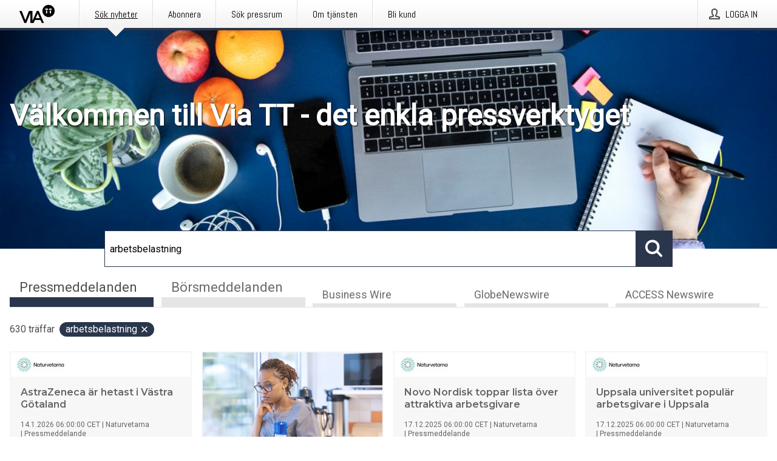

--- FILE ---
content_type: text/html; charset=utf-8
request_url: https://via.tt.se/?search=arbetsbelastning
body_size: 38039
content:
<!doctype html>
<html lang="sv" prefix="og: http://ogp.me/ns#">
<head>
<meta name="google-site-verification" content=4sXpl4NXi50_1ZpNcqnYR6AkYiDBn_WJfoXwhr_5rZE />
<title data-rh="true">Via TT</title>
<meta data-rh="true" charset="utf-8"/><meta data-rh="true" name="viewport" content="width=device-width, initial-scale=1"/><meta data-rh="true" name="description" content="Med Via TT kan du planera, skriva, skicka och följa upp ditt pressmeddelande."/><meta data-rh="true" property="og:type" content="article"/><meta data-rh="true" property="og:title" content="Via TT"/><meta data-rh="true" property="og:description" content="Med Via TT kan du planera, skriva, skicka och följa upp ditt pressmeddelande."/><meta data-rh="true" property="og:url" content="https://via.tt.se/"/><meta data-rh="true" name="twitter:card" content="summary_large_image"/><meta data-rh="true" property="og:image" content="https://via.tt.se/data/images/static/logo.png/social"/><meta data-rh="true" property="og:image:secure_url" content="https://via.tt.se/data/images/static/logo.png/social"/><meta data-rh="true" property="og:image:width" content="700"/><meta data-rh="true" property="og:image:height" content="366"/>
<link data-rh="true" href="https://fonts.googleapis.com/css?family=Abel:400&amp;display=swap" type="text/css" rel="stylesheet"/><link data-rh="true" href="https://fonts.googleapis.com/css?family=Montserrat:600&amp;display=swap" type="text/css" rel="stylesheet"/><link data-rh="true" href="https://fonts.googleapis.com/css?family=Roboto:400&amp;display=swap" type="text/css" rel="stylesheet"/><link data-rh="true" rel="canonical" href="https://via.tt.se/"/><link data-rh="true" rel="alternate" type="application/rss+xml" href="https://via.tt.se/rss/releases/latest" title="Senast publicerade pressmeddelanden."/><link data-rh="true" rel="alternate" type="application/rss+xml" href="https://via.tt.se/rss/announcements/latest?lang=sv" title="Senast publicerade börsmeddelanden"/>
<style data-styled="true" data-styled-version="5.3.11">.bOWEOZ{display:-webkit-box;display:-webkit-flex;display:-ms-flexbox;display:flex;-webkit-flex-direction:column;-ms-flex-direction:column;flex-direction:column;height:100%;font-size:1rem;}/*!sc*/
@media (min-width:480px){.bOWEOZ{font-size:1rem;}}/*!sc*/
data-styled.g49[id="containers__Wrapper-sc-1d04lil-0"]{content:"bOWEOZ,"}/*!sc*/
.kuHHjz{display:-webkit-box;display:-webkit-flex;display:-ms-flexbox;display:flex;-webkit-flex-direction:column;-ms-flex-direction:column;flex-direction:column;min-height:100vh;}/*!sc*/
data-styled.g50[id="containers__HeightWrapper-sc-1d04lil-1"]{content:"kuHHjz,"}/*!sc*/
.diDkHG{height:auto;max-width:100%;}/*!sc*/
data-styled.g78[id="image-elements__Image-sc-6rbjnd-1"]{content:"diDkHG,"}/*!sc*/
.eFkyGw{color:#4e4e4e;font-size:1.5rem;border-bottom:1px solid #4e4e4e;margin-top:0;margin-bottom:1.5rem;width:100%;line-height:1.3;}/*!sc*/
.eFkyGw small{color:#4e4e4e;}/*!sc*/
data-styled.g86[id="text-elements__SectionTitle-sc-1il5uxg-2"]{content:"eFkyGw,"}/*!sc*/
.guDfjA{margin:0 auto;width:100%;padding:2rem 1rem;}/*!sc*/
@media (min-width:768px){.guDfjA{max-width:768px;padding:3rem 1.5rem;}}/*!sc*/
@media (min-width:960px){.guDfjA{max-width:100%;}}/*!sc*/
@media (min-width:1248px){.guDfjA{max-width:1248px;padding:3rem 0;}}/*!sc*/
@media (min-width:1556px){.guDfjA{max-width:1556px;}}/*!sc*/
data-styled.g89[id="site-content__SiteContent-sc-x0ym13-0"]{content:"guDfjA,"}/*!sc*/
.dFbKpv{color:#4e4e4e;font-size:0.875rem;line-height:1.5;background:#f6f6f6;border-top:1px solid #c6c6c6;margin-top:auto;padding:2rem 0;}/*!sc*/
.dFbKpv .footer__logo{margin-bottom:1rem;max-width:150px;max-height:30px;}/*!sc*/
.dFbKpv .footer__notification a{font-size:inherit;margin-right:0;}/*!sc*/
.dFbKpv .footer__notification div button{width:auto;max-width:100%;}/*!sc*/
.dFbKpv .footer__notification div button span{text-align:center;}/*!sc*/
.dFbKpv address{font-style:normal;}/*!sc*/
.dFbKpv a{cursor:pointer;font-size:0.875rem;line-height:1.5;-webkit-text-decoration:none;text-decoration:none;margin-right:0.5rem;}/*!sc*/
data-styled.g91[id="footer__Footer-sc-ixban3-0"]{content:"dFbKpv,"}/*!sc*/
.dWqdsn{position:absolute;background:linear-gradient( 180deg,hsla(0,0%,100%,0) 0,#f6f6f6 80% );right:0;bottom:0;left:0;height:35px;width:100%;}/*!sc*/
data-styled.g116[id="content-fade__ContentFade-sc-khdq1c-0"]{content:"dWqdsn,"}/*!sc*/
.gMDOCI{display:-webkit-box;display:-webkit-flex;display:-ms-flexbox;display:flex;position:relative;cursor:pointer;font-size:1rem;color:#4e4e4e;line-height:1.5;background-color:#f6f6f6;border:1px solid #c6c6c6;margin:0 0 1rem;width:100%;height:auto;max-height:480px;overflow:hidden;z-index:1;border:2px solid transparent;}/*!sc*/
.gMDOCI:focus-within{border-color:black;}/*!sc*/
@media (min-width:480px){.gMDOCI{margin:0 1rem 1rem 0;width:calc(50% - .5rem);}.gMDOCI:nth-of-type(even){margin-right:0;}.gMDOCI:nth-of-type(n+2){display:-webkit-box;display:-webkit-flex;display:-ms-flexbox;display:flex;}}/*!sc*/
@media (min-width:960px){.gMDOCI{margin-right:1rem;width:calc(33.333333333333336% - 0.67rem);}.gMDOCI:nth-of-type(even){margin-right:1rem;}.gMDOCI:nth-of-type(3n){margin-right:0;}.gMDOCI:nth-of-type(n+3){display:-webkit-box;display:-webkit-flex;display:-ms-flexbox;display:flex;}}/*!sc*/
@media (min-width:1248px){.gMDOCI{width:calc(25% - 0.75rem);}.gMDOCI:nth-of-type(3n){margin-right:1rem;}.gMDOCI:nth-of-type(4n){margin-right:0;}.gMDOCI:nth-of-type(n+4){display:-webkit-box;display:-webkit-flex;display:-ms-flexbox;display:flex;}}/*!sc*/
@media (min-width:1556px){.gMDOCI{width:calc(20% - 0.8rem);}.gMDOCI:nth-of-type(4n){margin-right:1rem;}.gMDOCI:nth-of-type(5n){margin-right:0;}.gMDOCI:nth-of-type(n+5){display:-webkit-box;display:-webkit-flex;display:-ms-flexbox;display:flex;}}/*!sc*/
data-styled.g127[id="grid-base__GridCardBase-sc-14wtsyi-0"]{content:"gMDOCI,"}/*!sc*/
.tePkQ{display:-webkit-box;display:-webkit-flex;display:-ms-flexbox;display:flex;-webkit-flex-direction:row;-ms-flex-direction:row;flex-direction:row;-webkit-flex-wrap:wrap;-ms-flex-wrap:wrap;flex-wrap:wrap;}/*!sc*/
data-styled.g128[id="grid-base__GridWrapper-sc-14wtsyi-1"]{content:"tePkQ,"}/*!sc*/
.UAhOy{color:#4e4e4e;font-size:0.875rem;position:relative;margin:0.5rem 1rem;}/*!sc*/
data-styled.g130[id="grid-base__GridCardContent-sc-14wtsyi-3"]{content:"UAhOy,"}/*!sc*/
.kfwKNP{border:0;font-size:1rem;line-height:1.25;padding:1rem;margin:0;color:#4e4e4e;font-family:'Montserrat',Arial,sans-serif;font-weight:600;}/*!sc*/
.kfwKNP small{display:block;margin-top:1rem;font-size:0.75rem;font-weight:normal;}/*!sc*/
data-styled.g131[id="grid-base__GridCardTitle-sc-14wtsyi-4"]{content:"kfwKNP,"}/*!sc*/
.isufLo{color:#4e4e4e;font-family:'Roboto',Arial,sans-serif;font-weight:400;}/*!sc*/
data-styled.g132[id="grid-base__GridCardSubtitle-sc-14wtsyi-5"]{content:"isufLo,"}/*!sc*/
@media (min-width:1248px){.gNoyZW{display:block;position:absolute;top:0;left:0;width:100%;height:100%;-webkit-transform:translateZ(0);-ms-transform:translateZ(0);transform:translateZ(0);-webkit-transition:all 125ms ease-out;transition:all 125ms ease-out;opacity:.13;background-color:#FFFFFF;}}/*!sc*/
data-styled.g133[id="grid-base__GridCardOverlay-sc-14wtsyi-6"]{content:"gNoyZW,"}/*!sc*/
.idtGit{position:relative;-webkit-text-decoration:none;text-decoration:none;height:100%;width:100%;}/*!sc*/
@media (min-width:1248px){.idtGit:hover .media-card--underline,.idtGit:focus .media-card--underline{-webkit-text-decoration:underline;text-decoration:underline;}.idtGit:hover .grid-base__GridCardOverlay-sc-14wtsyi-6,.idtGit:focus .grid-base__GridCardOverlay-sc-14wtsyi-6{height:0;opacity:0;}.idtGit:hover .grid-base__GridCardTitle-sc-14wtsyi-4 span,.idtGit:focus .grid-base__GridCardTitle-sc-14wtsyi-4 span{-webkit-text-decoration:underline;text-decoration:underline;}.idtGit:hover .grid-base__GridCardTitle-sc-14wtsyi-4 small,.idtGit:focus .grid-base__GridCardTitle-sc-14wtsyi-4 small{-webkit-text-decoration:underline;text-decoration:underline;}}/*!sc*/
data-styled.g134[id="grid-base__GridCardLink-sc-14wtsyi-7"]{content:"idtGit,"}/*!sc*/
.jwduDd{border-bottom:1px solid #c6c6c6;height:221px;width:100%;}/*!sc*/
data-styled.g139[id="pressroom__ImageResponsiveWrapper-sc-abgdbx-4"]{content:"jwduDd,"}/*!sc*/
.qVqBw{background-color:white;background-repeat:no-repeat;height:100%;width:100%;}/*!sc*/
data-styled.g143[id="pressroom__ImageElement-sc-abgdbx-8"]{content:"qVqBw,"}/*!sc*/
button,hr,input{overflow:visible;}/*!sc*/
audio,canvas,progress,video{display:inline-block;}/*!sc*/
progress,sub,sup{vertical-align:baseline;}/*!sc*/
html{font-family:sans-serif;line-height:1.15;-ms-text-size-adjust:100%;-webkit-text-size-adjust:100%;}/*!sc*/
body{margin:0;}/*!sc*/
menu,article,aside,details,footer,header,nav,section{display:block;}/*!sc*/
h1{font-size:2em;margin:.67em 0;}/*!sc*/
figcaption,figure,main{display:block;}/*!sc*/
figure{margin:1em 40px;}/*!sc*/
hr{box-sizing:content-box;height:0;}/*!sc*/
code,kbd,pre,samp{font-family:monospace,monospace;font-size:1em;}/*!sc*/
a{background-color:transparent;-webkit-text-decoration-skip:objects;}/*!sc*/
a:active,a:hover{outline-width:0;}/*!sc*/
abbr[title]{border-bottom:none;-webkit-text-decoration:underline;text-decoration:underline;-webkit-text-decoration:underline dotted;text-decoration:underline dotted;}/*!sc*/
b,strong{font-weight:700;}/*!sc*/
dfn{font-style:italic;}/*!sc*/
mark{background-color:#ff0;color:#000;}/*!sc*/
small{font-size:80%;}/*!sc*/
sub,sup{font-size:75%;line-height:0;position:relative;}/*!sc*/
sub{bottom:-.25em;}/*!sc*/
sup{top:-.5em;}/*!sc*/
audio:not([controls]){display:none;height:0;}/*!sc*/
img{border-style:none;}/*!sc*/
svg:not(:root){overflow:hidden;}/*!sc*/
button,input,optgroup,select,textarea{font-family:sans-serif;font-size:100%;line-height:1.15;margin:0;}/*!sc*/
button,select{text-transform:none;}/*!sc*/
[type=submit],[type=reset],button,html [type=button]{-webkit-appearance:button;}/*!sc*/
[type=button]::-moz-focus-inner,[type=reset]::-moz-focus-inner,[type=submit]::-moz-focus-inner,button::-moz-focus-inner{border-style:none;padding:0;}/*!sc*/
[type=button]:-moz-focusring,[type=reset]:-moz-focusring,[type=submit]:-moz-focusring,button:-moz-focusring{outline:ButtonText dotted 1px;}/*!sc*/
fieldset{border:1px solid silver;margin:0 2px;padding:.35em .625em .75em;}/*!sc*/
legend{box-sizing:border-box;color:inherit;display:table;max-width:100%;padding:0;white-space:normal;}/*!sc*/
textarea{overflow:auto;}/*!sc*/
[type=checkbox],[type=radio]{box-sizing:border-box;padding:0;}/*!sc*/
[type=number]::-webkit-inner-spin-button,[type=number]::-webkit-outer-spin-button{height:auto;}/*!sc*/
[type=search]{-webkit-appearance:textfield;outline-offset:-2px;}/*!sc*/
[type=search]::-webkit-search-cancel-button,[type=search]::-webkit-search-decoration{-webkit-appearance:none;}/*!sc*/
::-webkit-file-upload-button{-webkit-appearance:button;font:inherit;}/*!sc*/
summary{display:list-item;}/*!sc*/
[hidden],template{display:none;}/*!sc*/
html,body,#root{box-sizing:border-box;font-size:16px;font-family:'Roboto',Arial,sans-serif;font-weight:400;}/*!sc*/
*,*::before,*::after{box-sizing:border-box;}/*!sc*/
a{color:#3F51BF;font-size:1rem;}/*!sc*/
a,area,button,[role="button"],input:not([type=range]),label,select,summary,textarea{-ms-touch-action:manipulation;touch-action:manipulation;}/*!sc*/
.disable-scroll{position:relative;overflow:hidden;height:100%;}/*!sc*/
#svg-sprite{display:none;}/*!sc*/
data-styled.g160[id="sc-global-bNbkmT1"]{content:"sc-global-bNbkmT1,"}/*!sc*/
.hBnyMm{position:absolute;top:0;height:100%;background-color:rgba(15,15,15,0.85);bottom:0;left:0;right:0;width:100%;z-index:200;opacity:0;visibility:hidden;-webkit-animation-name:kPIFVS;animation-name:kPIFVS;-webkit-animation-duration:200ms;animation-duration:200ms;-webkit-animation-fill-mode:forwards;animation-fill-mode:forwards;}/*!sc*/
data-styled.g161[id="styledBarNotification__BarNotificationOverlay-sc-1yv4aza-0"]{content:"hBnyMm,"}/*!sc*/
.RMYEg{cursor:default;display:-webkit-box;display:-webkit-flex;display:-ms-flexbox;display:flex;-webkit-flex-flow:row wrap;-ms-flex-flow:row wrap;flex-flow:row wrap;-webkit-align-content:center;-ms-flex-line-pack:center;align-content:center;margin:0 auto;height:75px;width:100vw;padding:1rem;z-index:300;font-size:1rem;border-left:2rem solid #3399cc;color:#4e4e4e;background-color:#FFFFFF;border-bottom:1px solid #c6c6c6;-webkit-transform:translateY(-100%) animation-name:gDuLQv;-ms-transform:translateY(-100%) animation-name:gDuLQv;transform:translateY(-100%) animation-name:gDuLQv;-webkit-animation-duration:200ms;animation-duration:200ms;-webkit-animation-fill-mode:forwards;animation-fill-mode:forwards;}/*!sc*/
@media (min-width:768px){.RMYEg{max-width:768px;}}/*!sc*/
@media (min-width:960px){.RMYEg{max-width:100%;}}/*!sc*/
@media (min-width:1248px){.RMYEg{max-width:1248px;}}/*!sc*/
@media (min-width:1556px){.RMYEg{max-width:1556px;}}/*!sc*/
data-styled.g162[id="styledBarNotification__BarNotificationWrapper-sc-1yv4aza-1"]{content:"RMYEg,"}/*!sc*/
.fEQxJV{color:#4e4e4e;margin-left:auto;}/*!sc*/
data-styled.g164[id="styledBarNotification__BarNotificationClose-sc-1yv4aza-3"]{content:"fEQxJV,"}/*!sc*/
.dLfMJQ{font-family:Abel,Arial,sans-serif;position:relative;z-index:200;width:100%;height:50px;background:linear-gradient(to bottom,rgba(255,255,255,1) 16%,rgba(242,242,242,1) 100%);border-bottom:4px solid #2a364b;}/*!sc*/
data-styled.g165[id="navbar__NavbarWrapper-sc-mofdt5-0"]{content:"dLfMJQ,"}/*!sc*/
.gUHzke{width:100%;height:100%;margin:0 auto;display:-webkit-box;display:-webkit-flex;display:-ms-flexbox;display:flex;-webkit-flex:1 0 0;-ms-flex:1 0 0;flex:1 0 0;-webkit-align-items:center;-webkit-box-align:center;-ms-flex-align:center;align-items:center;}/*!sc*/
.gUHzke .agency-logo{padding:0 2.5rem 0 1rem;margin:auto;}/*!sc*/
.gUHzke .agency-logo img{border:0;}/*!sc*/
.gUHzke .agency-logo__small{max-width:120px;max-height:25px;display:block;}/*!sc*/
.gUHzke .agency-logo__wide{max-width:150px;max-height:30px;display:none;}/*!sc*/
@media (min-width:768px){.gUHzke{max-width:768px;}.gUHzke .agency-logo__small{display:none;}.gUHzke .agency-logo__wide{display:block;}}/*!sc*/
@media (min-width:960px){.gUHzke{max-width:960px;}}/*!sc*/
@media (min-width:1248px){.gUHzke{max-width:1248px;}}/*!sc*/
@media (min-width:1556px){.gUHzke{max-width:1556px;}}/*!sc*/
data-styled.g166[id="navbar__NavbarContent-sc-mofdt5-1"]{content:"gUHzke,"}/*!sc*/
.iHSBLt{list-style:none;padding:0;margin:0;-webkit-box-flex:1;-webkit-flex-grow:1;-ms-flex-positive:1;flex-grow:1;height:100%;display:none;text-align:left;}/*!sc*/
@media (min-width:960px){.iHSBLt{max-width:960px;display:block;}}/*!sc*/
.ggiGcb{list-style:none;padding:0;margin:0;-webkit-box-flex:1;-webkit-flex-grow:1;-ms-flex-positive:1;flex-grow:1;height:100%;}/*!sc*/
@media (min-width:960px){.ggiGcb{max-width:960px;}}/*!sc*/
.jUPvPX{list-style:none;padding:0;margin:0;-webkit-box-flex:1;-webkit-flex-grow:1;-ms-flex-positive:1;flex-grow:1;height:100%;text-align:right;}/*!sc*/
@media (min-width:960px){.jUPvPX{max-width:960px;}}/*!sc*/
data-styled.g167[id="navbar__NavbarItems-sc-mofdt5-2"]{content:"iHSBLt,ggiGcb,jUPvPX,"}/*!sc*/
.dmdKmx{display:block;width:100%;height:100%;color:#000;padding:13px 24px 0;-webkit-text-decoration:none;text-decoration:none;}/*!sc*/
.dmdKmx .title{font:14px Abel,sans-serif;display:inline-block;vertical-align:middle;position:relative;z-index:15;margin:0;}/*!sc*/
.dmdKmx:focus{outline:none;border:1px solid black;margin-top:1px;height:calc(100% - 2px);}/*!sc*/
.dmdKmx:focus > .active-bg{position:absolute;top:50%;left:50%;-webkit-transform:translate(-50%,-50%);-ms-transform:translate(-50%,-50%);transform:translate(-50%,-50%);width:calc(100% - 3px);height:calc(100% - 2px);margin-top:1px;z-index:10;}/*!sc*/
.dmdKmx .title.active{-webkit-text-decoration:underline;text-decoration:underline;}/*!sc*/
@media (min-width:960px){.dmdKmx{padding:13px 20px 0 20px;}}/*!sc*/
@media (min-width:768px){.dmdKmx .title{font:16px Abel,sans-serif;}}/*!sc*/
@media (min-width:1248px){.dmdKmx{padding:13px 24px 0 24px;}.dmdKmx:hover,.dmdKmx:visited,.dmdKmx:focus{color:#000;-webkit-text-decoration:none;text-decoration:none;}}/*!sc*/
data-styled.g168[id="navbar__NavbarItemLink-sc-mofdt5-3"]{content:"dmdKmx,"}/*!sc*/
.blzTzG{position:relative;height:100%;display:inline-block;vertical-align:middle;border-left:1px solid #fff;margin-left:1px;}/*!sc*/
.blzTzG.highlighted-cta{border-left:1px solid linear-gradient(to bottom,rgba(255,255,255,1) 16%,rgba(242,242,242,1) 100%);}/*!sc*/
.blzTzG.highlighted-cta .navbar__NavbarItemLink-sc-mofdt5-3{background-color:linear-gradient(to bottom,rgba(255,255,255,1) 16%,rgba(242,242,242,1) 100%);}/*!sc*/
.blzTzG.highlighted-cta .navbar__NavbarItemLink-sc-mofdt5-3 .title{color:#000;}/*!sc*/
.blzTzG.highlighted-cta .navbar__NavbarItemLink-sc-mofdt5-3 .title.active{color:#000;}/*!sc*/
.blzTzG.highlighted-cta .navbar__NavbarItemLink-sc-mofdt5-3 .active-bg{border:3px solid linear-gradient(to bottom,rgba(255,255,255,1) 16%,rgba(242,242,242,1) 100%);background:linear-gradient(to bottom,rgba(255,255,255,1) 16%,rgba(242,242,242,1) 100%);}/*!sc*/
.blzTzG.highlighted-cta .navbar__NavbarItemLink-sc-mofdt5-3 .active-marker{background-color:linear-gradient(to bottom,rgba(255,255,255,1) 16%,rgba(242,242,242,1) 100%);}/*!sc*/
.blzTzG:first-of-type{border-left:1px solid #fff;}/*!sc*/
.blzTzG::before{content:'';width:1px;height:100%;position:absolute;top:0;left:-2px;background-color:#dedede;}/*!sc*/
@media (min-width:1248px){.blzTzG:hover,.blzTzG:focus{color:#2a364b;}}/*!sc*/
.blzTzG .active-marker{display:block;width:20px;height:20px;position:absolute;bottom:-10px;left:calc(50% - 10px);background-color:#f2f2f2;-webkit-transform:rotate(45deg);-ms-transform:rotate(45deg);transform:rotate(45deg);z-index:5;box-shadow:0 1px 0 -1px #2a364b;}/*!sc*/
.blzTzG .active-marker.dark{background-color:#2a364b;}/*!sc*/
.blzTzG .active-bg{position:absolute;top:0;left:0;width:100%;height:100%;background:#fff;background:linear-gradient(to bottom,rgba(255,255,255,1) 16%,rgba(242,242,242,1) 100%);z-index:10;}/*!sc*/
@media (min-width:960px){}/*!sc*/
.cowdxy{position:relative;height:100%;display:inline-block;vertical-align:middle;border-left:1px solid #fff;margin-left:1px;}/*!sc*/
.cowdxy.highlighted-cta{border-left:1px solid linear-gradient(to bottom,rgba(255,255,255,1) 16%,rgba(242,242,242,1) 100%);}/*!sc*/
.cowdxy.highlighted-cta .navbar__NavbarItemLink-sc-mofdt5-3{background-color:linear-gradient(to bottom,rgba(255,255,255,1) 16%,rgba(242,242,242,1) 100%);}/*!sc*/
.cowdxy.highlighted-cta .navbar__NavbarItemLink-sc-mofdt5-3 .title{color:#000;}/*!sc*/
.cowdxy.highlighted-cta .navbar__NavbarItemLink-sc-mofdt5-3 .title.active{color:#000;}/*!sc*/
.cowdxy.highlighted-cta .navbar__NavbarItemLink-sc-mofdt5-3 .active-bg{border:3px solid linear-gradient(to bottom,rgba(255,255,255,1) 16%,rgba(242,242,242,1) 100%);background:linear-gradient(to bottom,rgba(255,255,255,1) 16%,rgba(242,242,242,1) 100%);}/*!sc*/
.cowdxy.highlighted-cta .navbar__NavbarItemLink-sc-mofdt5-3 .active-marker{background-color:linear-gradient(to bottom,rgba(255,255,255,1) 16%,rgba(242,242,242,1) 100%);}/*!sc*/
.cowdxy:first-of-type{border-left:1px solid #fff;}/*!sc*/
.cowdxy::before{content:'';width:1px;height:100%;position:absolute;top:0;left:-2px;background-color:#dedede;}/*!sc*/
@media (min-width:1248px){.cowdxy:hover,.cowdxy:focus{color:#2a364b;}}/*!sc*/
@media (min-width:960px){}/*!sc*/
.iiZWHu{position:relative;height:100%;display:inline-block;vertical-align:middle;border-left:1px solid #fff;margin-left:1px;}/*!sc*/
.iiZWHu.highlighted-cta{border-left:1px solid linear-gradient(to bottom,rgba(255,255,255,1) 16%,rgba(242,242,242,1) 100%);}/*!sc*/
.iiZWHu.highlighted-cta .navbar__NavbarItemLink-sc-mofdt5-3{background-color:linear-gradient(to bottom,rgba(255,255,255,1) 16%,rgba(242,242,242,1) 100%);}/*!sc*/
.iiZWHu.highlighted-cta .navbar__NavbarItemLink-sc-mofdt5-3 .title{color:#000;}/*!sc*/
.iiZWHu.highlighted-cta .navbar__NavbarItemLink-sc-mofdt5-3 .title.active{color:#000;}/*!sc*/
.iiZWHu.highlighted-cta .navbar__NavbarItemLink-sc-mofdt5-3 .active-bg{border:3px solid linear-gradient(to bottom,rgba(255,255,255,1) 16%,rgba(242,242,242,1) 100%);background:linear-gradient(to bottom,rgba(255,255,255,1) 16%,rgba(242,242,242,1) 100%);}/*!sc*/
.iiZWHu.highlighted-cta .navbar__NavbarItemLink-sc-mofdt5-3 .active-marker{background-color:linear-gradient(to bottom,rgba(255,255,255,1) 16%,rgba(242,242,242,1) 100%);}/*!sc*/
.iiZWHu:first-of-type{border-left:1px solid #fff;}/*!sc*/
.iiZWHu::before{content:'';width:1px;height:100%;position:absolute;top:0;left:-2px;background-color:#dedede;}/*!sc*/
@media (min-width:1248px){.iiZWHu:hover,.iiZWHu:focus{color:#2a364b;}}/*!sc*/
@media (min-width:960px){.iiZWHu{display:none;text-align:left;}}/*!sc*/
data-styled.g169[id="navbar__NavbarItem-sc-mofdt5-4"]{content:"blzTzG,cowdxy,iiZWHu,"}/*!sc*/
.VZHjj{font-family:Abel,Arial,sans-serif;background-color:transparent;display:inline-block;vertical-align:middle;cursor:pointer;margin:0;outline:0;border:0;padding:0 16px;line-height:1;width:100%;height:100%;}/*!sc*/
.VZHjj:focus{outline:1px solid black;}/*!sc*/
data-styled.g170[id="navbar__NavbarButton-sc-mofdt5-5"]{content:"VZHjj,"}/*!sc*/
.cJsePX{color:#4e4e4e;position:relative;z-index:15;display:inline-block;vertical-align:middle;margin-right:0.5rem;display:inline-block;}/*!sc*/
.cJsePX svg{height:25px;width:25px;}/*!sc*/
@media (min-width:768px){}/*!sc*/
data-styled.g171[id="navbar-menu__MenuIcon-sc-10uq6pi-0"]{content:"cJsePX,"}/*!sc*/
.cjRoiU{font:16px 'Abel',sans-serif;position:absolute;top:0;left:0;right:0;padding-top:50px;background-color:#4d4e4f;-webkit-transform:translateY(-100%);-ms-transform:translateY(-100%);transform:translateY(-100%);-webkit-transition:-webkit-transform 300ms ease-in-out;-webkit-transition:transform 300ms ease-in-out;transition:transform 300ms ease-in-out;z-index:100;width:100%;min-height:100%;height:100%;}/*!sc*/
data-styled.g173[id="navbar-dropdown__Dropdown-sc-pmkskz-0"]{content:"cjRoiU,"}/*!sc*/
.dCVoYr{position:absolute;top:1rem;right:0.5rem;cursor:pointer;color:#fff;width:45px;height:45px;z-index:300;display:-webkit-box;display:-webkit-flex;display:-ms-flexbox;display:flex;-webkit-align-items:center;-webkit-box-align:center;-ms-flex-align:center;align-items:center;-webkit-box-pack:center;-webkit-justify-content:center;-ms-flex-pack:center;justify-content:center;border:none;background:none;}/*!sc*/
.dCVoYr:focus-visible{outline:auto;}/*!sc*/
data-styled.g174[id="navbar-dropdown__DropdownIcon-sc-pmkskz-1"]{content:"dCVoYr,"}/*!sc*/
.draUGT{position:relative;margin:0 auto;padding:3.5rem 1rem 1.5rem;min-height:100%;height:100%;width:100%;overflow-y:auto;-webkit-overflow-scrolling:touch;-webkit-transform:translateZ(0);-ms-transform:translateZ(0);transform:translateZ(0);}/*!sc*/
@media (min-width:768px){.draUGT{max-width:768px;}}/*!sc*/
@media (min-width:960px){.draUGT{max-width:960px;}}/*!sc*/
@media (min-width:1248px){.draUGT{max-width:1248px;}}/*!sc*/
@media (min-width:1556px){.draUGT{max-width:1556px;}}/*!sc*/
data-styled.g175[id="navbar-dropdown__DropdownContent-sc-pmkskz-2"]{content:"draUGT,"}/*!sc*/
.noScroll,.noScroll body{overflow:hidden !important;position:relative;height:100%;}/*!sc*/
#coiOverlay{background:rgba(15,15,15,0.85);display:-webkit-box;display:-webkit-flex;display:-ms-flexbox;display:flex;position:fixed;top:0;left:0;width:100%;height:100%;-webkit-box-pack:center;-webkit-justify-content:center;-ms-flex-pack:center;justify-content:center;-webkit-align-items:center;-webkit-box-align:center;-ms-flex-align:center;align-items:center;z-index:99999999999;box-sizing:border-box;padding-top:3rem;}/*!sc*/
@media (min-width:768px){#coiOverlay{padding-top:0;}}/*!sc*/
#coi-banner-wrapper{outline:0;width:600px;opacity:0;max-width:100%;max-height:100%;background:#FFFFFF;overflow-x:hidden;border-radius:0;border-style:solid;border-width:0;border-color:#2a364b;-webkit-transition:opacity 200ms;transition:opacity 200ms;}/*!sc*/
#coi-banner-wrapper *{-webkit-font-smoothing:antialiased;box-sizing:border-box;text-align:left;line-height:1.5;color:#4e4e4e;}/*!sc*/
#coi-banner-wrapper *:focus-visible,#coi-banner-wrapper *:focus{outline:0;}/*!sc*/
@-webkit-keyframes ci-bounce{#coi-banner-wrapper 0%,#coi-banner-wrapper 20%,#coi-banner-wrapper 50%,#coi-banner-wrapper 80%,#coi-banner-wrapper 100%{-webkit-transform:translateY(0);}#coi-banner-wrapper 40%{-webkit-transform:translateY(-30px);}#coi-banner-wrapper 60%{-webkit-transform:translateY(-20px);}}/*!sc*/
@-webkit-keyframes ci-bounce{0%,20%,50%,80%,100%{-webkit-transform:translateY(0);-ms-transform:translateY(0);transform:translateY(0);}40%{-webkit-transform:translateY(-30px);-ms-transform:translateY(-30px);transform:translateY(-30px);}60%{-webkit-transform:translateY(-20px);-ms-transform:translateY(-20px);transform:translateY(-20px);}}/*!sc*/
@keyframes ci-bounce{0%,20%,50%,80%,100%{-webkit-transform:translateY(0);-ms-transform:translateY(0);transform:translateY(0);}40%{-webkit-transform:translateY(-30px);-ms-transform:translateY(-30px);transform:translateY(-30px);}60%{-webkit-transform:translateY(-20px);-ms-transform:translateY(-20px);transform:translateY(-20px);}}/*!sc*/
#coi-banner-wrapper.ci-bounce{-webkit-animation-duration:1s;-webkit-animation-duration:1s;animation-duration:1s;-webkit-animation-name:bounce;-webkit-animation-name:ci-bounce;animation-name:ci-bounce;}/*!sc*/
#coi-banner-wrapper a[target="_blank"]:not(.coi-external-link):after{margin:0 3px 0 5px;content:url([data-uri]);}/*!sc*/
#coi-banner-wrapper #coiBannerHeadline{padding-bottom:0.5rem;margin:1rem 2rem 1rem 2rem;border-bottom:1px solid #e5e5e5;display:-webkit-box;display:-webkit-flex;display:-ms-flexbox;display:flex;-webkit-box-pack:center;-webkit-justify-content:center;-ms-flex-pack:center;justify-content:center;text-align:center;}/*!sc*/
#coi-banner-wrapper button.ci-btn-tab-active .ci-arrow{-webkit-transform:rotate(45deg) !important;-ms-transform:rotate(45deg) !important;transform:rotate(45deg) !important;-webkit-transform:rotate(45deg) !important;top:0px;}/*!sc*/
#coi-banner-wrapper button#showDetailsButton,#coi-banner-wrapper button#hideDetailsButton{-webkit-box-pack:center;-webkit-justify-content:center;-ms-flex-pack:center;justify-content:center;padding-top:1rem;padding-bottom:1rem;border-top:1px solid #e5e5e5;-webkit-transition:background-color 200ms ease-in-out,color 200ms ease-in-out;transition:background-color 200ms ease-in-out,color 200ms ease-in-out;}/*!sc*/
#coi-banner-wrapper button#showDetailsButton:hover,#coi-banner-wrapper button#hideDetailsButton:hover,#coi-banner-wrapper button#showDetailsButton:focus,#coi-banner-wrapper button#hideDetailsButton:focus{background-color:#6a6a6a;color:#FFFFFF;}/*!sc*/
#coi-banner-wrapper button#showDetailsButton:hover .ci-arrow,#coi-banner-wrapper button#hideDetailsButton:hover .ci-arrow,#coi-banner-wrapper button#showDetailsButton:focus .ci-arrow,#coi-banner-wrapper button#hideDetailsButton:focus .ci-arrow{border-color:#FFFFFF;}/*!sc*/
#coi-banner-wrapper button#hideDetailsButton{box-shadow:5px -5px 10px #e5e5e5;border-bottom:1px solid #e5e5e5;}/*!sc*/
#coi-banner-wrapper button#hideDetailsButton .ci-arrow{-webkit-transform:rotate(45deg) !important;-ms-transform:rotate(45deg) !important;transform:rotate(45deg) !important;-webkit-transform:rotate(45deg) !important;top:0px;}/*!sc*/
#coi-banner-wrapper button.action{display:block;-webkit-align-items:center;-webkit-box-align:center;-ms-flex-align:center;align-items:center;cursor:pointer;position:relative;padding:0 1.25rem;outline:0;border:0;font-family:inherit;font-size:1rem;text-align:center;text-transform:uppercase;-webkit-text-decoration:none;text-decoration:none;-webkit-transition:background-color 200ms ease-in-out;transition:background-color 200ms ease-in-out;height:3rem;margin:0.75rem;min-width:180px;}/*!sc*/
#coi-banner-wrapper button.action.primary{color:#FFFFFF;background-color:#2a364b;}/*!sc*/
#coi-banner-wrapper button.action.primary:hover,#coi-banner-wrapper button.action.primary:focus{background-color:#6a6a6a;color:#FFFFFF;}/*!sc*/
#coi-banner-wrapper button.action.secondary{color:inherit;background-color:#f6f6f6;border:1px solid #e5e5e5;}/*!sc*/
#coi-banner-wrapper button.action.secondary:hover,#coi-banner-wrapper button.action.secondary:focus{background-color:#6a6a6a;color:#FFFFFF;}/*!sc*/
#coi-banner-wrapper button.action.secondary.details-dependent{display:none;}/*!sc*/
#coi-banner-wrapper button.action.secondary.active{display:-webkit-box;display:-webkit-flex;display:-ms-flexbox;display:flex;}/*!sc*/
#coi-banner-wrapper .coi-banner__page{background-color:#FFFFFF;-webkit-flex:1;-ms-flex:1;flex:1;-webkit-flex-direction:column;-ms-flex-direction:column;flex-direction:column;-webkit-align-items:flex-end;-webkit-box-align:flex-end;-ms-flex-align:flex-end;align-items:flex-end;display:block;height:100%;}/*!sc*/
#coi-banner-wrapper .coi-banner__page a{line-height:1.5;cursor:pointer;-webkit-text-decoration:underline;text-decoration:underline;color:#3F51BF;font-size:0.875rem;}/*!sc*/
#coi-banner-wrapper .coi-banner__page .ci-arrow{border:solid;border-width:0 3px 3px 0;display:inline-block;padding:3px;-webkit-transition:all .3s ease;transition:all .3s ease;margin-right:10px;width:10px;height:10px;-webkit-transform:rotate(-45deg);-ms-transform:rotate(-45deg);transform:rotate(-45deg);-webkit-transform:rotate(-45deg);position:relative;}/*!sc*/
#coi-banner-wrapper .coi-banner__page .coi-button-group{display:none;padding-bottom:0.5rem;display:none;-webkit-flex:auto;-ms-flex:auto;flex:auto;-webkit-box-pack:center;-webkit-justify-content:center;-ms-flex-pack:center;justify-content:center;-webkit-flex-direction:column;-ms-flex-direction:column;flex-direction:column;}/*!sc*/
@media (min-width:768px){#coi-banner-wrapper .coi-banner__page .coi-button-group{-webkit-flex-direction:row;-ms-flex-direction:row;flex-direction:row;}}/*!sc*/
#coi-banner-wrapper .coi-banner__page .coi-button-group.active{display:-webkit-box;display:-webkit-flex;display:-ms-flexbox;display:flex;}/*!sc*/
#coi-banner-wrapper .coi-banner__page .coi-banner__summary{background-color:#FFFFFF;}/*!sc*/
#coi-banner-wrapper .coi-banner__page .coi-consent-banner__update-consent-container{display:none;-webkit-box-pack:center;-webkit-justify-content:center;-ms-flex-pack:center;justify-content:center;background-color:#FFFFFF;position:-webkit-sticky;position:sticky;bottom:0;border-top:1px solid #e5e5e5;width:100%;}/*!sc*/
#coi-banner-wrapper .coi-banner__page .coi-consent-banner__update-consent-container button{width:100%;}/*!sc*/
@media (min-width:768px){#coi-banner-wrapper .coi-banner__page .coi-consent-banner__update-consent-container button{width:auto;}}/*!sc*/
#coi-banner-wrapper .coi-banner__page .coi-consent-banner__update-consent-container.active{display:-webkit-box;display:-webkit-flex;display:-ms-flexbox;display:flex;z-index:2;}/*!sc*/
#coi-banner-wrapper .coi-banner__page .coi-consent-banner__categories-wrapper{box-sizing:border-box;position:relative;padding:0 1rem 1rem 1rem;display:none;-webkit-flex-direction:column;-ms-flex-direction:column;flex-direction:column;}/*!sc*/
#coi-banner-wrapper .coi-banner__page .coi-consent-banner__categories-wrapper.active{display:-webkit-box;display:-webkit-flex;display:-ms-flexbox;display:flex;}/*!sc*/
#coi-banner-wrapper .coi-banner__page .coi-consent-banner__categories-wrapper .coi-consent-banner__category-container{display:-webkit-box;display:-webkit-flex;display:-ms-flexbox;display:flex;-webkit-flex-direction:column;-ms-flex-direction:column;flex-direction:column;padding:0.5rem 1rem 0.5rem 1rem;min-height:50px;-webkit-box-pack:center;-webkit-justify-content:center;-ms-flex-pack:center;justify-content:center;border-bottom:1px solid #e5e5e5;}/*!sc*/
#coi-banner-wrapper .coi-banner__page .coi-consent-banner__categories-wrapper .coi-consent-banner__category-container:last-child{border-bottom:0;}/*!sc*/
#coi-banner-wrapper .coi-banner__page .coi-consent-banner__categories-wrapper .coi-consent-banner__category-container .cookie-details__detail-container{-webkit-flex:1;-ms-flex:1;flex:1;word-break:break-word;display:-webkit-box;display:-webkit-flex;display:-ms-flexbox;display:flex;-webkit-flex-direction:column;-ms-flex-direction:column;flex-direction:column;padding-bottom:0.5rem;}/*!sc*/
#coi-banner-wrapper .coi-banner__page .coi-consent-banner__categories-wrapper .coi-consent-banner__category-container .cookie-details__detail-container a{font-size:0.75rem;}/*!sc*/
#coi-banner-wrapper .coi-banner__page .coi-consent-banner__categories-wrapper .coi-consent-banner__category-container .cookie-details__detail-container span{display:-webkit-box;display:-webkit-flex;display:-ms-flexbox;display:flex;}/*!sc*/
@media (min-width:768px){#coi-banner-wrapper .coi-banner__page .coi-consent-banner__categories-wrapper .coi-consent-banner__category-container .cookie-details__detail-container{-webkit-flex-direction:row;-ms-flex-direction:row;flex-direction:row;padding-bottom:0;}}/*!sc*/
#coi-banner-wrapper .coi-banner__page .coi-consent-banner__categories-wrapper .coi-consent-banner__category-container .cookie-details__detail-title{font-weight:bold;}/*!sc*/
@media (min-width:768px){#coi-banner-wrapper .coi-banner__page .coi-consent-banner__categories-wrapper .coi-consent-banner__category-container .cookie-details__detail-title{-webkit-flex:2;-ms-flex:2;flex:2;max-width:30%;}}/*!sc*/
#coi-banner-wrapper .coi-banner__page .coi-consent-banner__categories-wrapper .coi-consent-banner__category-container .cookie-details__detail-content{-webkit-flex:4;-ms-flex:4;flex:4;}/*!sc*/
#coi-banner-wrapper .coi-banner__page .coi-consent-banner__categories-wrapper .coi-consent-banner__category-container .coi-consent-banner__found-cookies{display:-webkit-box;display:-webkit-flex;display:-ms-flexbox;display:flex;-webkit-flex-direction:column;-ms-flex-direction:column;flex-direction:column;font-size:0.75rem;}/*!sc*/
#coi-banner-wrapper .coi-banner__page .coi-consent-banner__categories-wrapper .coi-consent-banner__category-container .coi-consent-banner__cookie-details{border:1px solid #e5e5e5;padding:0.5rem;margin-bottom:0.5rem;background-color:#f6f6f6;-webkit-flex-direction:column;-ms-flex-direction:column;flex-direction:column;}/*!sc*/
#coi-banner-wrapper .coi-banner__page .coi-consent-banner__categories-wrapper .coi-consent-banner__name-container{position:relative;display:-webkit-box;display:-webkit-flex;display:-ms-flexbox;display:flex;}/*!sc*/
#coi-banner-wrapper .coi-banner__page .coi-consent-banner__categories-wrapper .coi-consent-banner__category-name{cursor:pointer;display:-webkit-box;display:-webkit-flex;display:-ms-flexbox;display:flex;border:none;background:none;-webkit-align-items:baseline;-webkit-box-align:baseline;-ms-flex-align:baseline;align-items:baseline;min-width:30%;padding:0.5rem 0 0.5rem 0;-webkit-flex:unset;-ms-flex:unset;flex:unset;font-family:inherit;-webkit-transition:background-color 200ms ease-in-out,color 200ms ease-in-out;transition:background-color 200ms ease-in-out,color 200ms ease-in-out;}/*!sc*/
#coi-banner-wrapper .coi-banner__page .coi-consent-banner__categories-wrapper .coi-consent-banner__category-name span{-webkit-transition:color 200ms ease-in-out;transition:color 200ms ease-in-out;}/*!sc*/
#coi-banner-wrapper .coi-banner__page .coi-consent-banner__categories-wrapper .coi-consent-banner__category-name:hover,#coi-banner-wrapper .coi-banner__page .coi-consent-banner__categories-wrapper .coi-consent-banner__category-name:focus{background-color:#6a6a6a;}/*!sc*/
#coi-banner-wrapper .coi-banner__page .coi-consent-banner__categories-wrapper .coi-consent-banner__category-name:hover .ci-arrow,#coi-banner-wrapper .coi-banner__page .coi-consent-banner__categories-wrapper .coi-consent-banner__category-name:focus .ci-arrow{border-color:#FFFFFF;}/*!sc*/
#coi-banner-wrapper .coi-banner__page .coi-consent-banner__categories-wrapper .coi-consent-banner__category-name:hover span,#coi-banner-wrapper .coi-banner__page .coi-consent-banner__categories-wrapper .coi-consent-banner__category-name:focus span{color:#FFFFFF;}/*!sc*/
@media (min-width:768px){#coi-banner-wrapper .coi-banner__page .coi-consent-banner__categories-wrapper .coi-consent-banner__category-name{-webkit-flex-direction:column;-ms-flex-direction:column;flex-direction:column;}}/*!sc*/
#coi-banner-wrapper .coi-banner__page .coi-consent-banner__categories-wrapper .coi-consent-banner__category-name .coi-consent-banner__category-name-switch{padding-right:0.5rem;}/*!sc*/
#coi-banner-wrapper .coi-banner__page .coi-consent-banner__categories-wrapper .coi-consent-banner__category-name span{font-size:0.875rem;font-family:inherit;font-weight:bold;}/*!sc*/
#coi-banner-wrapper .coi-banner__page .coi-consent-banner__categories-wrapper .coi-consent-banner__category-controls{display:-webkit-box;display:-webkit-flex;display:-ms-flexbox;display:flex;-webkit-align-items:center;-webkit-box-align:center;-ms-flex-align:center;align-items:center;-webkit-flex-flow:row wrap;-ms-flex-flow:row wrap;flex-flow:row wrap;position:relative;}/*!sc*/
#coi-banner-wrapper .coi-banner__page .coi-consent-banner__categories-wrapper .coi-consent-banner__category-controls .coi-consent-banner__category-controls__label-toggle{display:-webkit-box;display:-webkit-flex;display:-ms-flexbox;display:flex;-webkit-align-items:center;-webkit-box-align:center;-ms-flex-align:center;align-items:center;-webkit-box-pack:justify;-webkit-justify-content:space-between;-ms-flex-pack:justify;justify-content:space-between;width:100%;}/*!sc*/
@media (min-width:768px){#coi-banner-wrapper .coi-banner__page .coi-consent-banner__categories-wrapper .coi-consent-banner__category-controls .coi-consent-banner__category-description{display:-webkit-box;display:-webkit-flex;display:-ms-flexbox;display:flex;}}/*!sc*/
#coi-banner-wrapper .coi-banner__page .coi-consent-banner__categories-wrapper .coi-consent-banner__category-controls .coi-consent-banner__switch-container{display:-webkit-box;display:-webkit-flex;display:-ms-flexbox;display:flex;}/*!sc*/
#coi-banner-wrapper .coi-banner__page .coi-consent-banner__categories-wrapper .coi-consent-banner__category-expander{position:absolute;opacity:0;z-index:-1;}/*!sc*/
#coi-banner-wrapper .coi-banner__page .coi-consent-banner__categories-wrapper .coi-checkboxes{position:relative;display:-webkit-box;display:-webkit-flex;display:-ms-flexbox;display:flex;-webkit-flex-direction:column-reverse;-ms-flex-direction:column-reverse;flex-direction:column-reverse;-webkit-box-pack:justify;-webkit-justify-content:space-between;-ms-flex-pack:justify;justify-content:space-between;-webkit-align-items:center;-webkit-box-align:center;-ms-flex-align:center;align-items:center;font-weight:500;}/*!sc*/
#coi-banner-wrapper .coi-banner__page .coi-consent-banner__categories-wrapper .coi-checkboxes .checkbox-toggle{background:#6a6a6a;width:65px;height:40px;border-radius:100px;position:relative;cursor:pointer;-webkit-transition:.3s ease;transition:.3s ease;-webkit-transform-origin:center;-ms-transform-origin:center;transform-origin:center;-webkit-transform:scale(.8);-ms-transform:scale(.8);transform:scale(.8);}/*!sc*/
#coi-banner-wrapper .coi-banner__page .coi-consent-banner__categories-wrapper .coi-checkboxes .checkbox-toggle:before{-webkit-transition:.3s ease;transition:.3s ease;content:'';width:30px;height:30px;position:absolute;background:#FFFFFF;left:5px;top:5px;box-sizing:border-box;color:#333333;border-radius:100px;}/*!sc*/
@media (min-width:768px){#coi-banner-wrapper .coi-banner__page .coi-consent-banner__categories-wrapper .coi-checkboxes .checkbox-toggle{-webkit-transform:scale(1);-ms-transform:scale(1);transform:scale(1);}}/*!sc*/
#coi-banner-wrapper .coi-banner__page .coi-consent-banner__categories-wrapper .coi-checkboxes input{opacity:0 !important;position:absolute;z-index:1;width:100%;height:100%;cursor:pointer;-webkit-clip:initial !important;clip:initial !important;left:0 !important;top:0 !important;display:block !important;}/*!sc*/
#coi-banner-wrapper .coi-banner__page .coi-consent-banner__categories-wrapper .coi-checkboxes input[type=checkbox]:focus-visible + .checkbox-toggle{-webkit-transition:0.05s;transition:0.05s;outline:0.2rem solid #2a364b80;outline-offset:2px;-moz-outline-radius:0.1875rem;}/*!sc*/
#coi-banner-wrapper .coi-banner__page .coi-consent-banner__categories-wrapper .coi-checkboxes input[type=checkbox]:checked + .checkbox-toggle{background:#2a364b;}/*!sc*/
#coi-banner-wrapper .coi-banner__page .coi-consent-banner__categories-wrapper .coi-checkboxes input[type=checkbox]:checked + .checkbox-toggle:before{left:30px;background:#FFFFFF;}/*!sc*/
#coi-banner-wrapper .coi-banner__page .coi-consent-banner__categories-wrapper .coi-consent-banner__description-container{display:none;width:100%;-webkit-align-self:flex-end;-ms-flex-item-align:end;align-self:flex-end;-webkit-flex-direction:column;-ms-flex-direction:column;flex-direction:column;}/*!sc*/
#coi-banner-wrapper .coi-banner__page .coi-consent-banner__categories-wrapper .tab-panel-active{display:-webkit-box;display:-webkit-flex;display:-ms-flexbox;display:flex;}/*!sc*/
#coi-banner-wrapper .coi-banner__page .coi-consent-banner__categories-wrapper .coi-consent-banner__category-description{font-size:0.875rem;padding-bottom:1rem;padding-top:0.5rem;max-width:80%;}/*!sc*/
#coi-banner-wrapper .coi-banner__page .coi-banner__page-footer{display:-webkit-box;display:-webkit-flex;display:-ms-flexbox;display:flex;position:-webkit-sticky;position:sticky;top:0;background-color:#FFFFFF;width:100%;border-bottom:0;z-index:2;}/*!sc*/
#coi-banner-wrapper .coi-banner__page .coi-banner__page-footer:focus{outline:0;}/*!sc*/
#coi-banner-wrapper .coi-banner__page .coi-banner__page-footer button{cursor:pointer;display:-webkit-box;display:-webkit-flex;display:-ms-flexbox;display:flex;border:none;background:none;-webkit-align-items:baseline;-webkit-box-align:baseline;-ms-flex-align:baseline;align-items:baseline;min-width:30%;padding:0.5rem 0 0.5rem 0;-webkit-flex:auto;-ms-flex:auto;flex:auto;font-family:inherit;}/*!sc*/
#coi-banner-wrapper .coi-banner__page .coi-banner__page-footer button.details-dependent{display:none;}/*!sc*/
#coi-banner-wrapper .coi-banner__page .coi-banner__page-footer button.active{display:-webkit-box;display:-webkit-flex;display:-ms-flexbox;display:flex;}/*!sc*/
#coi-banner-wrapper .coi-banner__page .coi-banner__text{color:#4e4e4e;font-size:0.875rem;}/*!sc*/
#coi-banner-wrapper .coi-banner__page .coi-banner__text .coi-banner__maintext{padding:0 2rem 1rem 2rem;}/*!sc*/
data-styled.g183[id="sc-global-cQJNa1"]{content:"sc-global-cQJNa1,"}/*!sc*/
.bGbIcM{width:16px;height:16px;}/*!sc*/
data-styled.g230[id="pagination__IconPagination-sc-q3tuyh-0"]{content:"bGbIcM,"}/*!sc*/
.bZkkCf{width:100%;margin:1rem auto;text-align:center;clear:both;}/*!sc*/
@media (min-width:960px){.bZkkCf{width:80%;}}/*!sc*/
.bZkkCf:after,.bZkkCf:before{content:" ";clear:both;}/*!sc*/
data-styled.g231[id="pagination__PaginationContainer-sc-q3tuyh-1"]{content:"bZkkCf,"}/*!sc*/
.gjmSKA{font-family:inherit;color:inherit;cursor:pointer;font-size:1.25rem;outline:none;display:-webkit-box;display:-webkit-flex;display:-ms-flexbox;display:flex;-webkit-align-items:center;-webkit-box-align:center;-ms-flex-align:center;align-items:center;-webkit-box-pack:center;-webkit-justify-content:center;-ms-flex-pack:center;justify-content:center;background-color:#f6f6f6;border:1px solid #e5e5e5;float:left;-webkit-transition:background-color 150ms ease-out;transition:background-color 150ms ease-out;min-width:48px;min-height:48px;tabindex:0;display:none;background-color:#2a364b;color:#FFFFFF;border:1px solid #FFFFFF;display:-webkit-box;display:-webkit-flex;display:-ms-flexbox;display:flex;}/*!sc*/
.gjmSKA span{display:inline-block;vertical-align:middle;margin:0 0.5rem;}/*!sc*/
@media (min-width:480px){}/*!sc*/
@media (min-width:960px){}/*!sc*/
.gjmSKA:hover,.gjmSKA:focus{background-color:#2a364b;color:#FFFFFF;border:1px solid #FFFFFF;}/*!sc*/
.ixSUjv{font-family:inherit;color:inherit;cursor:pointer;font-size:1.25rem;outline:none;display:-webkit-box;display:-webkit-flex;display:-ms-flexbox;display:flex;-webkit-align-items:center;-webkit-box-align:center;-ms-flex-align:center;align-items:center;-webkit-box-pack:center;-webkit-justify-content:center;-ms-flex-pack:center;justify-content:center;background-color:#f6f6f6;border:1px solid #e5e5e5;float:left;-webkit-transition:background-color 150ms ease-out;transition:background-color 150ms ease-out;min-width:48px;min-height:48px;tabindex:0;display:none;}/*!sc*/
.ixSUjv span{display:inline-block;vertical-align:middle;margin:0 0.5rem;}/*!sc*/
@media (min-width:480px){.ixSUjv{display:-webkit-box;display:-webkit-flex;display:-ms-flexbox;display:flex;}}/*!sc*/
@media (min-width:960px){}/*!sc*/
.ixSUjv:hover,.ixSUjv:focus{background-color:#2a364b;color:#FFFFFF;border:1px solid #FFFFFF;}/*!sc*/
.iANYZj{font-family:inherit;color:inherit;cursor:pointer;font-size:1.25rem;outline:none;display:-webkit-box;display:-webkit-flex;display:-ms-flexbox;display:flex;-webkit-align-items:center;-webkit-box-align:center;-ms-flex-align:center;align-items:center;-webkit-box-pack:center;-webkit-justify-content:center;-ms-flex-pack:center;justify-content:center;background-color:#f6f6f6;border:1px solid #e5e5e5;float:left;-webkit-transition:background-color 150ms ease-out;transition:background-color 150ms ease-out;min-width:48px;min-height:48px;tabindex:0;display:none;display:-webkit-box;display:-webkit-flex;display:-ms-flexbox;display:flex;}/*!sc*/
.iANYZj span{display:inline-block;vertical-align:middle;margin:0 0.5rem;}/*!sc*/
@media (min-width:480px){.iANYZj{display:-webkit-box;display:-webkit-flex;display:-ms-flexbox;display:flex;}}/*!sc*/
@media (min-width:960px){}/*!sc*/
.iANYZj:hover,.iANYZj:focus{background-color:#2a364b;color:#FFFFFF;border:1px solid #FFFFFF;}/*!sc*/
.bCYbXH{font-family:inherit;color:inherit;cursor:pointer;font-size:1.25rem;outline:none;display:-webkit-box;display:-webkit-flex;display:-ms-flexbox;display:flex;-webkit-align-items:center;-webkit-box-align:center;-ms-flex-align:center;align-items:center;-webkit-box-pack:center;-webkit-justify-content:center;-ms-flex-pack:center;justify-content:center;background-color:#f6f6f6;border:1px solid #e5e5e5;float:left;-webkit-transition:background-color 150ms ease-out;transition:background-color 150ms ease-out;min-width:48px;min-height:48px;tabindex:0;display:none;display:none;}/*!sc*/
.bCYbXH span{display:inline-block;vertical-align:middle;margin:0 0.5rem;}/*!sc*/
@media (min-width:480px){.bCYbXH{display:-webkit-box;display:-webkit-flex;display:-ms-flexbox;display:flex;display:none;}}/*!sc*/
@media (min-width:960px){.bCYbXH{display:-webkit-box;display:-webkit-flex;display:-ms-flexbox;display:flex;}}/*!sc*/
.bCYbXH:hover,.bCYbXH:focus{background-color:#2a364b;color:#FFFFFF;border:1px solid #FFFFFF;}/*!sc*/
.ckAeFd{font-family:inherit;color:inherit;cursor:pointer;font-size:1.25rem;outline:none;display:-webkit-box;display:-webkit-flex;display:-ms-flexbox;display:flex;-webkit-align-items:center;-webkit-box-align:center;-ms-flex-align:center;align-items:center;-webkit-box-pack:center;-webkit-justify-content:center;-ms-flex-pack:center;justify-content:center;background-color:#f6f6f6;border:1px solid #e5e5e5;float:left;-webkit-transition:background-color 150ms ease-out;transition:background-color 150ms ease-out;min-width:48px;min-height:48px;tabindex:0;}/*!sc*/
.ckAeFd span{display:inline-block;vertical-align:middle;margin:0 0.5rem;}/*!sc*/
@media (min-width:480px){.ckAeFd{display:-webkit-box;display:-webkit-flex;display:-ms-flexbox;display:flex;display:-webkit-box;display:-webkit-flex;display:-ms-flexbox;display:flex;}}/*!sc*/
@media (min-width:960px){.ckAeFd{display:none;}}/*!sc*/
.ckAeFd:hover,.ckAeFd:focus{background-color:#2a364b;color:#FFFFFF;border:1px solid #FFFFFF;}/*!sc*/
data-styled.g232[id="pagination__PaginationButton-sc-q3tuyh-2"]{content:"gjmSKA,ixSUjv,iANYZj,bCYbXH,ckAeFd,"}/*!sc*/
.dwhbBc{display:inline-block;list-style:none;padding:0;margin:0 0;clear:both;}/*!sc*/
@media (min-width:960px){.dwhbBc{margin:0 .5rem;}}/*!sc*/
.dwhbBc:after,.dwhbBc:before{content:" ";clear:both;}/*!sc*/
data-styled.g233[id="pagination__PaginationGroup-sc-q3tuyh-3"]{content:"dwhbBc,"}/*!sc*/
.kQjByq{position:relative;top:30px;width:100%;margin:0 auto;}/*!sc*/
@media (min-width:768px){.kQjByq{width:75%;top:16px;}}/*!sc*/
@media (min-width:1248px){.kQjByq{top:30px;}}/*!sc*/
data-styled.g282[id="SearchBox__SearchBoxWrapper-sc-1e1hut7-0"]{content:"kQjByq,"}/*!sc*/
.gpiMUV{margin-top:auto;width:100%;}/*!sc*/
data-styled.g283[id="SearchBox__SearchBoxForm-sc-1e1hut7-1"]{content:"gpiMUV,"}/*!sc*/
.fPNNea{font-size:1rem;background-color:#FFFFFF;height:3rem;max-width:calc(100% - 48px);width:100%;vertical-align:top;border:1px solid #2a364b;padding:8px;font-family:inherit;}/*!sc*/
@media (min-width:768px){.fPNNea{height:60px;max-width:calc(100% - 60px);}}/*!sc*/
.fPNNea:focus{outline-color:#2a364b;}/*!sc*/
data-styled.g284[id="SearchBox__SearchBoxInput-sc-1e1hut7-2"]{content:"fPNNea,"}/*!sc*/
.LKvCJ{border:0;border-radius:0;cursor:pointer;display:inline-block;outline:0;height:3rem;width:3rem;padding:10px;background-color:#2a364b;color:#FFFFFF;}/*!sc*/
.LKvCJ:focus{border:2px solid black;background-color:#6a6a6a;}/*!sc*/
.LKvCJ .searchbox-icon{height:32px !important;width:32px !important;}/*!sc*/
@media (min-width:768px){.LKvCJ{height:60px;width:60px;}.LKvCJ .searchbox-icon{height:40px !important;width:40px !important;}}/*!sc*/
data-styled.g285[id="SearchBox__SearchBoxButton-sc-1e1hut7-3"]{content:"LKvCJ,"}/*!sc*/
.jUSROy{display:none;height:100%;}/*!sc*/
@media (min-width:768px){.jUSROy{display:block;}}/*!sc*/
data-styled.g286[id="OverlayBlock__OverlayBlockWrapper-sc-17ryg0o-0"]{content:"jUSROy,"}/*!sc*/
.auHEC{display:-webkit-box;display:-webkit-flex;display:-ms-flexbox;display:flex;-webkit-flex-flow:row;-ms-flex-flow:row;flex-flow:row;-webkit-align-items:center;-webkit-box-align:center;-ms-flex-align:center;align-items:center;position:relative;top:50%;-webkit-transform:translateY(-50%);-ms-transform:translateY(-50%);transform:translateY(-50%);-webkit-text-decoration:none;text-decoration:none;}/*!sc*/
.auHEC section{display:-webkit-box;display:-webkit-flex;display:-ms-flexbox;display:flex;-webkit-flex-flow:column;-ms-flex-flow:column;flex-flow:column;}/*!sc*/
data-styled.g287[id="OverlayBlock__OverlayBlockLink-sc-17ryg0o-1"]{content:"auHEC,"}/*!sc*/
.izuXDx{display:inline;-webkit-box-decoration-break:clone;box-decoration-break:clone;color:#FFFFFF;padding:0;margin:0;font-size:2rem;line-height:1.35;text-shadow:1px 1px 2px rgb(15,15,15);}/*!sc*/
@media (min-width:768px){.izuXDx{line-height:1.1;}}/*!sc*/
@media (min-width:1248px){.izuXDx{font-size:3rem;}}/*!sc*/
data-styled.g288[id="OverlayBlock__OverlayBlockTitle-sc-17ryg0o-2"]{content:"izuXDx,"}/*!sc*/
.dWdQeZ{display:inline;position:relative;-webkit-box-decoration-break:clone;box-decoration-break:clone;color:#FFFFFF;padding:0;margin:0;font-size:1.5rem;line-height:1.75;text-shadow:1px 1px 2px rgb(15,15,15);}/*!sc*/
@media (min-width:768px){.dWdQeZ{line-height:1.2;}}/*!sc*/
@media (min-width:1248px){.dWdQeZ{font-size:2rem;line-height:1.6;}}/*!sc*/
data-styled.g289[id="OverlayBlock__OverlayBlockContent-sc-17ryg0o-3"]{content:"dWdQeZ,"}/*!sc*/
.drNmda{display:-webkit-box;display:-webkit-flex;display:-ms-flexbox;display:flex;-webkit-flex-flow:column;-ms-flex-flow:column;flex-flow:column;margin-top:-3rem;}/*!sc*/
@media (min-width:768px){.drNmda{height:280px;}}/*!sc*/
@media (min-width:960px){.drNmda{height:300px;}}/*!sc*/
@media (min-width:1248px){.drNmda{height:360px;}}/*!sc*/
data-styled.g295[id="FrontpageHero__HeroWrapper-sc-1cp3hb5-0"]{content:"drNmda,"}/*!sc*/
.bfrgXi{display:none;}/*!sc*/
@media (min-width:768px){.bfrgXi{display:-webkit-box;display:-webkit-flex;display:-ms-flexbox;display:flex;-webkit-flex-flow:column;-ms-flex-flow:column;flex-flow:column;height:280px;width:100%;position:absolute;top:50px;left:0px;z-index:-1;background-position:center center;background-repeat:no-repeat;background-size:cover;background-color:#f6f6f6;}}/*!sc*/
@media (min-width:960px){.bfrgXi{height:300px;}}/*!sc*/
@media (min-width:1248px){.bfrgXi{height:360px;}}/*!sc*/
data-styled.g296[id="FrontpageHero__HeroImageBackground-sc-1cp3hb5-1"]{content:"bfrgXi,"}/*!sc*/
.iicoNU{display:-webkit-box;display:-webkit-flex;display:-ms-flexbox;display:flex;-webkit-flex-flow:row wrap;-ms-flex-flow:row wrap;flex-flow:row wrap;font-size:1rem;padding:0;margin-top:3rem;margin-bottom:1.5rem;border-bottom:1px solid #e5e5e5;width:100%;}/*!sc*/
@media (min-width:768px){.iicoNU{font-size:1.125rem;}}/*!sc*/
@media (min-width:1248px){.iicoNU{font-size:1.375rem;}}/*!sc*/
data-styled.g297[id="Tabs__TabsContainer-sc-16kgom8-0"]{content:"iicoNU,"}/*!sc*/
.iDTzzv{color:#6a6a6a;font-size:0.8em;position:relative;display:inline-block;list-style:none;cursor:pointer;-webkit-transition:border 300ms ease-out;transition:border 300ms ease-out;padding:4px 8px 0 8px;margin-top:auto;line-height:1.1;border-bottom:6px solid #e5e5e5;font-size:1em;border-bottom-width:10px;margin-left:0;border-color:#2a364b !important;color:#4e4e4e !important;cursor:auto;width:49.5%;padding-top:0.8rem;margin-right:0.5%;}/*!sc*/
.iDTzzv:hover{border-color:#2a364b;}/*!sc*/
.iDTzzv:focus{outline:1px solid black;}/*!sc*/
@media (min-width:960px){.iDTzzv{border-bottom:1rem solid #e5e5e5;}}/*!sc*/
@media (min-width:768px){.iDTzzv{padding:0.8rem 1rem 0.25rem 1rem;}}/*!sc*/
@media (min-width:960px){.iDTzzv{padding:0.25rem 3rem 0.25rem 1rem;width:calc(20% - 1%);margin-right:1%;font-size:0.8em;}}/*!sc*/
@media (min-width:1248px){.iDTzzv{font-size:1em;}}/*!sc*/
.iDTzzv:focus:not(:focus-visible){outline:none;}/*!sc*/
.gRgMcf{color:#6a6a6a;font-size:0.8em;position:relative;display:inline-block;list-style:none;cursor:pointer;-webkit-transition:border 300ms ease-out;transition:border 300ms ease-out;padding:4px 8px 0 8px;margin-top:auto;line-height:1.1;border-bottom:6px solid #e5e5e5;font-size:1em;border-bottom-width:10px;margin-left:0;width:49.5%;padding-top:0.8rem;margin-right:0.5%;}/*!sc*/
.gRgMcf:hover{border-color:#2a364b;}/*!sc*/
.gRgMcf:focus{outline:1px solid black;}/*!sc*/
@media (min-width:960px){.gRgMcf{border-bottom:1rem solid #e5e5e5;}}/*!sc*/
@media (min-width:768px){.gRgMcf{padding:0.8rem 1rem 0.25rem 1rem;}}/*!sc*/
@media (min-width:960px){.gRgMcf{padding:0.25rem 3rem 0.25rem 1rem;width:calc(20% - 1%);margin-right:1%;font-size:0.8em;}}/*!sc*/
@media (min-width:1248px){.gRgMcf{font-size:1em;}}/*!sc*/
.gRgMcf:focus:not(:focus-visible){outline:none;}/*!sc*/
.gkjRbJ{color:#6a6a6a;font-size:0.8em;position:relative;display:inline-block;list-style:none;cursor:pointer;-webkit-transition:border 300ms ease-out;transition:border 300ms ease-out;padding:4px 8px 0 8px;margin-top:auto;line-height:1.1;border-bottom:6px solid #e5e5e5;width:49.5%;padding-top:0.8rem;margin-right:0.5%;}/*!sc*/
.gkjRbJ:hover{border-color:#2a364b;}/*!sc*/
.gkjRbJ:focus{outline:1px solid black;}/*!sc*/
@media (min-width:960px){}/*!sc*/
@media (min-width:768px){.gkjRbJ{padding:0.8rem 1rem 0.25rem 1rem;}}/*!sc*/
@media (min-width:960px){.gkjRbJ{padding:0.25rem 3rem 0.25rem 1rem;width:calc(20% - 1%);margin-right:1%;}}/*!sc*/
@media (min-width:1248px){}/*!sc*/
.gkjRbJ:focus:not(:focus-visible){outline:none;}/*!sc*/
data-styled.g298[id="Tabs__Tab-sc-16kgom8-1"]{content:"iDTzzv,gRgMcf,gkjRbJ,"}/*!sc*/
.boyXLu{display:-webkit-box;display:-webkit-flex;display:-ms-flexbox;display:flex;-webkit-flex-flow:column nowrap;-ms-flex-flow:column nowrap;flex-flow:column nowrap;min-height:450px;max-height:480px;}/*!sc*/
@media (min-width:1248px){.boyXLu:hover,.boyXLu:focus{border:1px solid #c6c6c6;box-shadow:2px 2px 6px -4px #4e4e4e;}}/*!sc*/
data-styled.g299[id="FrontpageReleases__FrontpageGridCard-sc-1wr9h9j-0"]{content:"boyXLu,"}/*!sc*/
.eSBelA{display:-webkit-box;display:-webkit-flex;display:-ms-flexbox;display:flex;-webkit-align-items:center;-webkit-box-align:center;-ms-flex-align:center;align-items:center;height:40px;background-color:#FFFFFF;padding:0.5rem;width:100%;}/*!sc*/
.eSBelA img{max-width:100%;max-height:26px;}/*!sc*/
data-styled.g300[id="FrontpageReleases__FrontpageGridCardLogo-sc-1wr9h9j-1"]{content:"eSBelA,"}/*!sc*/
@-webkit-keyframes kPIFVS{0%{opacity:1;}100%{opacity:0;visibility:hidden;}}/*!sc*/
@keyframes kPIFVS{0%{opacity:1;}100%{opacity:0;visibility:hidden;}}/*!sc*/
data-styled.g337[id="sc-keyframes-kPIFVS"]{content:"kPIFVS,"}/*!sc*/
@-webkit-keyframes gDuLQv{0%{-webkit-transform:translateY(0);-ms-transform:translateY(0);transform:translateY(0);}100%{-webkit-transform:translateY(-100%);-ms-transform:translateY(-100%);transform:translateY(-100%);}}/*!sc*/
@keyframes gDuLQv{0%{-webkit-transform:translateY(0);-ms-transform:translateY(0);transform:translateY(0);}100%{-webkit-transform:translateY(-100%);-ms-transform:translateY(-100%);transform:translateY(-100%);}}/*!sc*/
data-styled.g338[id="sc-keyframes-gDuLQv"]{content:"gDuLQv,"}/*!sc*/
</style>


</head>
<body>
<div id="root"><div class="containers__Wrapper-sc-1d04lil-0 bOWEOZ"><div class="containers__HeightWrapper-sc-1d04lil-1 kuHHjz"><div class="navigation"><nav class="navbar__NavbarWrapper-sc-mofdt5-0 dLfMJQ"><div class="navbar__NavbarContent-sc-mofdt5-1 gUHzke"><div class="agency-logo"><a class="agency-logo__link" href="/"><img class="agency-logo__wide" src="/data/images/static/logo-w_300_h_100.png" alt="Home"/><img class="agency-logo__small" src="/data/images/static/logo-w_300_h_100.png" alt="Home"/></a></div><ul class="navbar__NavbarItems-sc-mofdt5-2 iHSBLt"><li data-cypress="frontpage-nav-item" class="navbar__NavbarItem-sc-mofdt5-4 blzTzG"><a href="/" data-cypress="releases" class="navbar__NavbarItemLink-sc-mofdt5-3 dmdKmx"><span class="title active">Sök nyheter</span><span class="active-marker"></span><span class="active-bg"></span></a></li><li data-cypress="frontpage-nav-item" class="navbar__NavbarItem-sc-mofdt5-4 cowdxy"><a href="/abonnera" data-cypress="releases" class="navbar__NavbarItemLink-sc-mofdt5-3 dmdKmx"><span class="title">Abonnera</span><span class="active-marker"></span><span class="active-bg"></span></a></li><li data-cypress="frontpage-nav-item" class="navbar__NavbarItem-sc-mofdt5-4 cowdxy"><a href="/avsandare" data-cypress="publishers" class="navbar__NavbarItemLink-sc-mofdt5-3 dmdKmx"><span class="title">Sök pressrum</span><span class="active-marker"></span><span class="active-bg"></span></a></li><li data-cypress="frontpage-nav-item" class="navbar__NavbarItem-sc-mofdt5-4 cowdxy"><a href="https://tt.se/via-tt/" data-cypress="service" class="navbar__NavbarItemLink-sc-mofdt5-3 dmdKmx"><span class="title">Om tjänsten</span><span class="active-marker"></span><span class="active-bg"></span></a></li><li data-cypress="frontpage-nav-item" class="navbar__NavbarItem-sc-mofdt5-4 cowdxy highlighted-cta"><a href="https://tt.se/via-tt/" data-cypress="buy" class="navbar__NavbarItemLink-sc-mofdt5-3 dmdKmx"><span class="title">Bli kund</span><span class="active-marker"></span><span class="active-bg"></span></a></li></ul><ul class="navbar__NavbarItems-sc-mofdt5-2 ggiGcb"><li class="navbar__NavbarItem-sc-mofdt5-4 iiZWHu"><button aria-label="Öppna menyn" class="navbar__NavbarButton-sc-mofdt5-5 VZHjj"><span class="navbar-menu__MenuIcon-sc-10uq6pi-0 cJsePX"><svg style="display:block;height:25px;width:25px" class=""><use xlink:href="#prs-icons_menu"></use></svg></span><span class="active-marker dark"></span><span class="active-bg"></span></button></li></ul><ul class="navbar__NavbarItems-sc-mofdt5-2 jUPvPX"></ul></div></nav><div class="navbar-dropdown__Dropdown-sc-pmkskz-0 cjRoiU"><div class="navbar-dropdown__DropdownContent-sc-pmkskz-2 draUGT"><button data-cypress="dropdown-close" aria-label="Stäng inloggningssidan" class="navbar-dropdown__DropdownIcon-sc-pmkskz-1 dCVoYr"><svg style="display:block;height:30px;width:30px" class=""><use xlink:href="#prs-icons_remove"></use></svg></button></div></div></div><div class="styledBarNotification__BarNotificationOverlay-sc-1yv4aza-0 hBnyMm"><section class="styledBarNotification__BarNotificationWrapper-sc-1yv4aza-1 RMYEg"><div data-cypress="bar-notification-close" class="styledBarNotification__BarNotificationClose-sc-1yv4aza-3 fEQxJV"><svg style="display:block;height:36px;width:36px" class=""><use xlink:href="#prs-icons_remove"></use></svg></div></section></div><div class="site-content__SiteContent-sc-x0ym13-0 guDfjA"><div class="FrontpageHero__HeroWrapper-sc-1cp3hb5-0 drNmda"><div style="background-image:url(https://via.tt.se/data/images/00079/8fc7dcfb-4388-4c9a-b805-edc30ec90184-w_1500_h_400.jpg)" class="FrontpageHero__HeroImageBackground-sc-1cp3hb5-1 bfrgXi"></div><div class="OverlayBlock__OverlayBlockWrapper-sc-17ryg0o-0 jUSROy"><a target="_blank" class="OverlayBlock__OverlayBlockLink-sc-17ryg0o-1 auHEC"><section><h1 class="OverlayBlock__OverlayBlockTitle-sc-17ryg0o-2 izuXDx">Välkommen till Via TT - det enkla pressverktyget</h1><br/><p class="OverlayBlock__OverlayBlockContent-sc-17ryg0o-3 dWdQeZ"></p></section></a></div><form class="SearchBox__SearchBoxForm-sc-1e1hut7-1 gpiMUV"><div class="SearchBox__SearchBoxWrapper-sc-1e1hut7-0 kQjByq"><input class="SearchBox__SearchBoxInput-sc-1e1hut7-2 fPNNea search__input" type="search" placeholder="Sök" data-cypress="frontpage-search" aria-label="Sök" value=""/><button data-cypress="frontpage-search-btn" aria-label="Sök" class="SearchBox__SearchBoxButton-sc-1e1hut7-3 LKvCJ"><svg style="display:block;height:32px;width:32px" class="searchbox-icon"><use xlink:href="#prs-icons_search"></use></svg></button></div></form></div><ul role="tablist" class="Tabs__TabsContainer-sc-16kgom8-0 iicoNU"><li role="tab" aria-selected="true" data-cypress="frontpage-tab" tabindex="0" class="Tabs__Tab-sc-16kgom8-1 iDTzzv">Pressmeddelanden</li><li role="tab" aria-selected="false" data-cypress="frontpage-tab" tabindex="0" class="Tabs__Tab-sc-16kgom8-1 gRgMcf">Börsmeddelanden</li><li role="tab" aria-selected="false" data-cypress="frontpage-tab" tabindex="0" class="Tabs__Tab-sc-16kgom8-1 gkjRbJ">Business Wire</li><li role="tab" aria-selected="false" data-cypress="frontpage-tab" tabindex="0" class="Tabs__Tab-sc-16kgom8-1 gkjRbJ">GlobeNewswire</li><li role="tab" aria-selected="false" data-cypress="frontpage-tab" tabindex="0" class="Tabs__Tab-sc-16kgom8-1 gkjRbJ">ACCESS Newswire</li></ul><span></span><span><div aria-live="assertive" aria-atomic="true" class="grid-base__GridWrapper-sc-14wtsyi-1 tePkQ"><article data-cypress="frontpage-release" class="grid-base__GridCardBase-sc-14wtsyi-0 FrontpageReleases__FrontpageGridCard-sc-1wr9h9j-0 gMDOCI boyXLu"><a class="grid-base__GridCardLink-sc-14wtsyi-7 idtGit" href="/pressmeddelande/4216152/risk-for-allvarlig-vardskada-nar-patient-overvakades-pa-for-lag-vardniva?publisherId=3236794&amp;lang=sv"><section class="FrontpageReleases__FrontpageGridCardLogo-sc-1wr9h9j-1 eSBelA"><img src="/data/images/public/3236794/4216152/734cdad7-7834-4518-a2d6-6541dbf4c600-w_360_h_26.jpg" alt="Region Kronoberg"/></section><h2 class="text-elements__SectionTitle-sc-1il5uxg-2 grid-base__GridCardTitle-sc-14wtsyi-4 eFkyGw kfwKNP">Risk för allvarlig vårdskada när patient övervakades på för låg vårdnivå<small class="grid-base__GridCardSubtitle-sc-14wtsyi-5 isufLo">19.1.2026 16:00:00 CET<!-- --> | <!-- -->Region Kronoberg<!-- --> | <!-- -->Pressmeddelande</small></h2><div class="grid-base__GridCardContent-sc-14wtsyi-3 UAhOy">Region Kronoberg har anmält en händelse enligt Lex Maria där en patient efter en trafikolycka vårdades på för låg vårdnivå i förhållande till sina skador.</div><div class="grid-base__GridCardOverlay-sc-14wtsyi-6 gNoyZW"></div></a><div class="content-fade__ContentFade-sc-khdq1c-0 dWqdsn"></div></article><article data-cypress="frontpage-release" class="grid-base__GridCardBase-sc-14wtsyi-0 FrontpageReleases__FrontpageGridCard-sc-1wr9h9j-0 gMDOCI boyXLu"><a class="grid-base__GridCardLink-sc-14wtsyi-7 idtGit" href="/pressmeddelande/4216283/de-forandrar-varden-vardforbundspriset-delas-ut-21-januari?publisherId=3236820&amp;lang=sv"><div class="pressroom__ImageResponsiveWrapper-sc-abgdbx-4 jwduDd"><div style="background-image:url(/data/images/public/3236820/4216283/fc46ac75-967e-40df-a126-64f2b69197f5-w_600_h_360.png);background-position:center;background-size:cover" class="pressroom__ImageElement-sc-abgdbx-8 qVqBw"></div></div><section class="FrontpageReleases__FrontpageGridCardLogo-sc-1wr9h9j-1 eSBelA"><img src="/data/images/public/3236820/4216283/9638ebfb-b990-4817-9ddb-fe3ff00be26b-w_360_h_26.png" alt="Vårdförbundet"/></section><h2 class="text-elements__SectionTitle-sc-1il5uxg-2 grid-base__GridCardTitle-sc-14wtsyi-4 eFkyGw kfwKNP">De förändrar vården – Vårdförbundspriset delas ut 21 januari<small class="grid-base__GridCardSubtitle-sc-14wtsyi-5 isufLo">19.1.2026 15:53:44 CET<!-- --> | <!-- -->Vårdförbundet<!-- --> | <!-- -->Pressinbjudan</small></h2><div class="grid-base__GridCardContent-sc-14wtsyi-3 UAhOy">Den 21 januari 2026 delas Vårdförbundspriset för utveckling av hälso- och sjukvården ut på mässan Framtidens hälso- och sjukvård på Kistamässan. Priset uppmärksammar barnmorskor, biomedicinska analytiker, röntgensjuksköterskor och sjuksköterskor som med mod, kunskap och engagemang driver vården framåt.</div><div class="grid-base__GridCardOverlay-sc-14wtsyi-6 gNoyZW"></div></a><div class="content-fade__ContentFade-sc-khdq1c-0 dWqdsn"></div></article><article data-cypress="frontpage-release" class="grid-base__GridCardBase-sc-14wtsyi-0 FrontpageReleases__FrontpageGridCard-sc-1wr9h9j-0 gMDOCI boyXLu"><a class="grid-base__GridCardLink-sc-14wtsyi-7 idtGit" href="/pressmeddelande/4216689/regionstyrelsen-sammantrader-i-morgon?publisherId=3236794&amp;lang=sv"><section class="FrontpageReleases__FrontpageGridCardLogo-sc-1wr9h9j-1 eSBelA"><img src="/data/images/public/3236794/4216689/7ce7d505-ce44-4bd3-b16b-289a6806dfb0-w_360_h_26.jpg" alt="Region Kronoberg"/></section><h2 class="text-elements__SectionTitle-sc-1il5uxg-2 grid-base__GridCardTitle-sc-14wtsyi-4 eFkyGw kfwKNP">Regionstyrelsen sammanträder i morgon<small class="grid-base__GridCardSubtitle-sc-14wtsyi-5 isufLo">19.1.2026 15:07:56 CET<!-- --> | <!-- -->Region Kronoberg<!-- --> | <!-- -->Pressmeddelande</small></h2><div class="grid-base__GridCardContent-sc-14wtsyi-3 UAhOy">Den 20 januari klockan 9 sammanträder regionstyrelsen. Här är några av dagens ärenden:</div><div class="grid-base__GridCardOverlay-sc-14wtsyi-6 gNoyZW"></div></a><div class="content-fade__ContentFade-sc-khdq1c-0 dWqdsn"></div></article><article data-cypress="frontpage-release" class="grid-base__GridCardBase-sc-14wtsyi-0 FrontpageReleases__FrontpageGridCard-sc-1wr9h9j-0 gMDOCI boyXLu"><a class="grid-base__GridCardLink-sc-14wtsyi-7 idtGit" href="/pressmeddelande/4216411/paananen-presenterar-truppen-till-5-nationsturneringen-i-usa?publisherId=2133149&amp;lang=sv"><div class="pressroom__ImageResponsiveWrapper-sc-abgdbx-4 jwduDd"><div style="background-image:url(/data/images/public/2133149/4216411/6b1f3c8d-7374-4cbd-9378-79024b8bec28-w_600_h_360.jpg);background-position:center;background-size:cover" class="pressroom__ImageElement-sc-abgdbx-8 qVqBw"></div></div><section class="FrontpageReleases__FrontpageGridCardLogo-sc-1wr9h9j-1 eSBelA"><img src="/data/images/public/2133149/4216411/4c03b540-b77b-4bf8-9440-1ee10808bc7a-w_360_h_26.png" alt="Svenska Ishockeyförbundet"/></section><h2 class="text-elements__SectionTitle-sc-1il5uxg-2 grid-base__GridCardTitle-sc-14wtsyi-4 eFkyGw kfwKNP">Paananen presenterar truppen till 5-nationsturneringen i USA<small class="grid-base__GridCardSubtitle-sc-14wtsyi-5 isufLo">19.1.2026 15:00:00 CET<!-- --> | <!-- -->Svenska Ishockeyförbundet<!-- --> | <!-- -->Pressmeddelande</small></h2><div class="grid-base__GridCardContent-sc-14wtsyi-3 UAhOy">Thomas Paananen, förbundskapten för Team 17 herr, har tagit ut truppen som ska spela 5-nationsturneringen i Plymouth, USA 3–8 februari 2025.</div><div class="grid-base__GridCardOverlay-sc-14wtsyi-6 gNoyZW"></div></a><div class="content-fade__ContentFade-sc-khdq1c-0 dWqdsn"></div></article><article data-cypress="frontpage-release" class="grid-base__GridCardBase-sc-14wtsyi-0 FrontpageReleases__FrontpageGridCard-sc-1wr9h9j-0 gMDOCI boyXLu"><a class="grid-base__GridCardLink-sc-14wtsyi-7 idtGit" href="/pressmeddelande/4216237/tidigt-stod-till-unga-med-symtom-pa-npf?publisherId=3235708&amp;lang=sv"><div class="pressroom__ImageResponsiveWrapper-sc-abgdbx-4 jwduDd"><div style="background-image:url(/data/images/public/3235708/4216237/cf24e936-6411-4e16-a8f1-ff14c205d375-w_600_h_360.jpg);background-position:center;background-size:cover" class="pressroom__ImageElement-sc-abgdbx-8 qVqBw"></div></div><section class="FrontpageReleases__FrontpageGridCardLogo-sc-1wr9h9j-1 eSBelA"><img src="/data/images/public/3235708/4216237/f9a2aa68-2b54-4ee1-b66f-b3490cc0ce7e-w_360_h_26.png" alt="Region Norrbotten"/></section><h2 class="text-elements__SectionTitle-sc-1il5uxg-2 grid-base__GridCardTitle-sc-14wtsyi-4 eFkyGw kfwKNP">Tidigt stöd till unga med symtom på NPF<small class="grid-base__GridCardSubtitle-sc-14wtsyi-5 isufLo">19.1.2026 14:42:46 CET<!-- --> | <!-- -->Region Norrbotten<!-- --> | <!-- -->Pressinbjudan</small></h2><div class="grid-base__GridCardContent-sc-14wtsyi-3 UAhOy">När skola, socialtjänst och hälso- och sjukvård samverkar tidigt kan barn och unga med symtom på ADHD och autism få rätt stöd innan problemen växer sig större. Nu samlas yrkesverksamma från hela länet till en gemensam kunskapsdag med fokus på förebyggande arbete, samarbete och ett mer sammanhållet stöd kring barn och unga.</div><div class="grid-base__GridCardOverlay-sc-14wtsyi-6 gNoyZW"></div></a><div class="content-fade__ContentFade-sc-khdq1c-0 dWqdsn"></div></article><article data-cypress="frontpage-release" class="grid-base__GridCardBase-sc-14wtsyi-0 FrontpageReleases__FrontpageGridCard-sc-1wr9h9j-0 gMDOCI boyXLu"><a class="grid-base__GridCardLink-sc-14wtsyi-7 idtGit" href="/pressmeddelande/4216331/mikael-damberg-besoker-gotland-20-januari-2026?publisherId=142377&amp;lang=sv"><div class="pressroom__ImageResponsiveWrapper-sc-abgdbx-4 jwduDd"><div style="background-image:url(/data/images/public/142377/4216331/f8bf20c8-bef0-4181-9738-c162afdf06ed-w_600_h_360.jpeg);background-position:49% 4%;background-size:cover" class="pressroom__ImageElement-sc-abgdbx-8 qVqBw"></div></div><section class="FrontpageReleases__FrontpageGridCardLogo-sc-1wr9h9j-1 eSBelA"><img src="/data/images/public/142377/4216331/b62f0d95-d74b-4cc8-9735-613a0b11b536-w_360_h_26.png" alt="Socialdemokraterna"/></section><h2 class="text-elements__SectionTitle-sc-1il5uxg-2 grid-base__GridCardTitle-sc-14wtsyi-4 eFkyGw kfwKNP">Mikael Damberg besöker Gotland 20 januari 2026<small class="grid-base__GridCardSubtitle-sc-14wtsyi-5 isufLo">19.1.2026 14:36:23 CET<!-- --> | <!-- -->Socialdemokraterna<!-- --> | <!-- -->Pressmeddelande</small></h2><div class="grid-base__GridCardContent-sc-14wtsyi-3 UAhOy">Mikael Damberg besöker Gotland och regementet – stärkt försvar, beredskap och tillväxt på agendan</div><div class="grid-base__GridCardOverlay-sc-14wtsyi-6 gNoyZW"></div></a><div class="content-fade__ContentFade-sc-khdq1c-0 dWqdsn"></div></article><article data-cypress="frontpage-release" class="grid-base__GridCardBase-sc-14wtsyi-0 FrontpageReleases__FrontpageGridCard-sc-1wr9h9j-0 gMDOCI boyXLu"><a class="grid-base__GridCardLink-sc-14wtsyi-7 idtGit" href="/pressmeddelande/4216570/dalbobron-oppnar-ater-for-biltrafik?publisherId=3236735&amp;lang=sv"><div class="pressroom__ImageResponsiveWrapper-sc-abgdbx-4 jwduDd"><div style="background-image:url(/data/images/public/3236735/4216570/44f644b9-cd42-4788-866b-0ed6bbe6eb78-w_600_h_360.jpg);background-position:center;background-size:cover" class="pressroom__ImageElement-sc-abgdbx-8 qVqBw"></div></div><section class="FrontpageReleases__FrontpageGridCardLogo-sc-1wr9h9j-1 eSBelA"><img src="/data/images/public/3236735/4216570/5824ac94-2a92-4e54-ae68-67b4b439b77d-w_360_h_26.png" alt="Vänersborgs kommun"/></section><h2 class="text-elements__SectionTitle-sc-1il5uxg-2 grid-base__GridCardTitle-sc-14wtsyi-4 eFkyGw kfwKNP">Dalbobron öppnar åter för biltrafik<small class="grid-base__GridCardSubtitle-sc-14wtsyi-5 isufLo">19.1.2026 14:33:22 CET<!-- --> | <!-- -->Vänersborgs kommun<!-- --> | <!-- -->Pressmeddelande</small></h2><div class="grid-base__GridCardContent-sc-14wtsyi-3 UAhOy">Nu står det klart att Dalbobron öppnar för personbilstrafik den 26 januari kl 10.00. – Vi är oerhört glada över att vi nu kan öppna Dalbobron även för personbilstrafik. Detta innebär en klar förbättring för våra invånare, besökare och genomresande, säger Daniel Jerling, tf samhällsbyggnadschef.</div><div class="grid-base__GridCardOverlay-sc-14wtsyi-6 gNoyZW"></div></a><div class="content-fade__ContentFade-sc-khdq1c-0 dWqdsn"></div></article><article data-cypress="frontpage-release" class="grid-base__GridCardBase-sc-14wtsyi-0 FrontpageReleases__FrontpageGridCard-sc-1wr9h9j-0 gMDOCI boyXLu"><a class="grid-base__GridCardLink-sc-14wtsyi-7 idtGit" href="/pressmeddelande/4216560/viktigt-steg-for-att-starka-sveriges-konkurrenskraft?publisherId=3237315&amp;lang=sv"><div class="pressroom__ImageResponsiveWrapper-sc-abgdbx-4 jwduDd"><div style="background-image:url(/data/images/public/3237315/4216560/dd6c2c43-7df9-4a26-a871-64d92f1ef323-w_600_h_360.jpg);background-position:center;background-size:cover" class="pressroom__ImageElement-sc-abgdbx-8 qVqBw"></div></div><section class="FrontpageReleases__FrontpageGridCardLogo-sc-1wr9h9j-1 eSBelA"><img src="/data/images/public/3237315/4216560/689a4709-9ae6-43e0-a20d-2dc033f5eabb-w_360_h_26.jpg" alt="Lif"/></section><h2 class="text-elements__SectionTitle-sc-1il5uxg-2 grid-base__GridCardTitle-sc-14wtsyi-4 eFkyGw kfwKNP">Viktigt steg för att stärka Sveriges konkurrenskraft<small class="grid-base__GridCardSubtitle-sc-14wtsyi-5 isufLo">19.1.2026 14:30:52 CET<!-- --> | <!-- -->Lif<!-- --> | <!-- -->Pressmeddelande</small></h2><div class="grid-base__GridCardContent-sc-14wtsyi-3 UAhOy">Regeringens utredning om nya skatteincitament för forskning och utveckling är ett viktigt och välkommet steg för att stärka Sveriges konkurrenskraft. Lif – de forskande läkemedelsföretagen menar att förslagen kan få stor betydelse för att attrahera investeringar, säkra högkvalificerade jobb och långsiktigt stärka svensk tillväxt.</div><div class="grid-base__GridCardOverlay-sc-14wtsyi-6 gNoyZW"></div></a><div class="content-fade__ContentFade-sc-khdq1c-0 dWqdsn"></div></article><article data-cypress="frontpage-release" class="grid-base__GridCardBase-sc-14wtsyi-0 FrontpageReleases__FrontpageGridCard-sc-1wr9h9j-0 gMDOCI boyXLu"><a class="grid-base__GridCardLink-sc-14wtsyi-7 idtGit" href="/pressmeddelande/4215535/presentation-av-audi-revolut-f1-team-i-livesandning?publisherId=1999265&amp;lang=sv"><div class="pressroom__ImageResponsiveWrapper-sc-abgdbx-4 jwduDd"><div style="background-image:url(/data/images/public/1999265/4215535/e8ab256d-e5bf-498e-920d-2d97f1f34fcb-w_600_h_360.jpg);background-position:center;background-size:cover" class="pressroom__ImageElement-sc-abgdbx-8 qVqBw"></div></div><section class="FrontpageReleases__FrontpageGridCardLogo-sc-1wr9h9j-1 eSBelA"><img src="/data/images/public/1999265/4215535/ae4ffbd8-6470-4c24-bdce-23e3eed00266-w_360_h_26.png" alt="Audi"/></section><h2 class="text-elements__SectionTitle-sc-1il5uxg-2 grid-base__GridCardTitle-sc-14wtsyi-4 eFkyGw kfwKNP">Presentation av Audi Revolut F1 Team i livesändning<small class="grid-base__GridCardSubtitle-sc-14wtsyi-5 isufLo">19.1.2026 14:26:25 CET<!-- --> | <!-- -->Audi<!-- --> | <!-- -->Pressmeddelande</small></h2><div class="grid-base__GridCardContent-sc-14wtsyi-3 UAhOy">Det är början på en ny era för Audi. Inträdet i Formel 1 med eget fabriksteam är ett strategiskt flaggskeppsprojekt och en del av märkets förnyelse med målet att inspirera nya målgrupper. Teampresentationen i Berlin den 20:e januari är ytterligare en viktig milstolpe för företaget på väg mot motorsportens kungaklass.</div><div class="grid-base__GridCardOverlay-sc-14wtsyi-6 gNoyZW"></div></a><div class="content-fade__ContentFade-sc-khdq1c-0 dWqdsn"></div></article><article data-cypress="frontpage-release" class="grid-base__GridCardBase-sc-14wtsyi-0 FrontpageReleases__FrontpageGridCard-sc-1wr9h9j-0 gMDOCI boyXLu"><a class="grid-base__GridCardLink-sc-14wtsyi-7 idtGit" href="/pressmeddelande/4210089/seniorguide-lotsar-till-rad-och-stod-for-aldres-valmaende?publisherId=1010168&amp;lang=sv"><div class="pressroom__ImageResponsiveWrapper-sc-abgdbx-4 jwduDd"><div style="background-image:url(/data/images/public/1010168/4210089/c2d5e46e-b5a0-4c0b-b0fc-cd3a68ecdea2-w_600_h_360.jpg);background-position:center;background-size:cover" class="pressroom__ImageElement-sc-abgdbx-8 qVqBw"></div></div><section class="FrontpageReleases__FrontpageGridCardLogo-sc-1wr9h9j-1 eSBelA"><img src="/data/images/public/1010168/4210089/4b637aeb-9127-4da8-bec5-6a42bfc7f6c1-w_360_h_26.jpg" alt="Örnsköldsviks Kommun"/></section><h2 class="text-elements__SectionTitle-sc-1il5uxg-2 grid-base__GridCardTitle-sc-14wtsyi-4 eFkyGw kfwKNP">Seniorguide lotsar till råd och stöd för äldres välmående<small class="grid-base__GridCardSubtitle-sc-14wtsyi-5 isufLo">19.1.2026 14:21:52 CET<!-- --> | <!-- -->Örnsköldsviks Kommun<!-- --> | <!-- -->Pressmeddelande</small></h2><div class="grid-base__GridCardContent-sc-14wtsyi-3 UAhOy">Örnsköldsviks kommun lanserar Seniorguiden 2026. En ny informationssatsning med fokus på råd och stöd för trygghet, gemenskap och livskvalitet som riktas till seniorer och deras närstående.</div><div class="grid-base__GridCardOverlay-sc-14wtsyi-6 gNoyZW"></div></a><div class="content-fade__ContentFade-sc-khdq1c-0 dWqdsn"></div></article><article data-cypress="frontpage-release" class="grid-base__GridCardBase-sc-14wtsyi-0 FrontpageReleases__FrontpageGridCard-sc-1wr9h9j-0 gMDOCI boyXLu"><a class="grid-base__GridCardLink-sc-14wtsyi-7 idtGit" href="/pressmeddelande/4215726/invigning-av-ny-skidskyttevall-och-skidstadion-i-ornskoldsvik?publisherId=1010168&amp;lang=sv"><div class="pressroom__ImageResponsiveWrapper-sc-abgdbx-4 jwduDd"><div style="background-image:url(/data/images/public/1010168/4215726/350f9bfc-fc4b-4fce-b90d-e6a49ae6f9a9-w_600_h_360.jpg);background-position:center;background-size:cover" class="pressroom__ImageElement-sc-abgdbx-8 qVqBw"></div></div><section class="FrontpageReleases__FrontpageGridCardLogo-sc-1wr9h9j-1 eSBelA"><img src="/data/images/public/1010168/4215726/4b637aeb-9127-4da8-bec5-6a42bfc7f6c1-w_360_h_26.jpg" alt="Örnsköldsviks Kommun"/></section><h2 class="text-elements__SectionTitle-sc-1il5uxg-2 grid-base__GridCardTitle-sc-14wtsyi-4 eFkyGw kfwKNP">Invigning av ny skidskyttevall och skidstadion i Örnsköldsvik<small class="grid-base__GridCardSubtitle-sc-14wtsyi-5 isufLo">19.1.2026 13:45:07 CET<!-- --> | <!-- -->Örnsköldsviks Kommun<!-- --> | <!-- -->Pressinbjudan</small></h2><div class="grid-base__GridCardContent-sc-14wtsyi-3 UAhOy">Söndagen den 25 januari kl 18:00 hälsas media välkomna till invigningen av den nya skidskyttevallen på Skyttis nya stadion i Örnsköldsvik. Under invigningen presenteras även stadionområdets officiella namn.</div><div class="grid-base__GridCardOverlay-sc-14wtsyi-6 gNoyZW"></div></a><div class="content-fade__ContentFade-sc-khdq1c-0 dWqdsn"></div></article><article data-cypress="frontpage-release" class="grid-base__GridCardBase-sc-14wtsyi-0 FrontpageReleases__FrontpageGridCard-sc-1wr9h9j-0 gMDOCI boyXLu"><a class="grid-base__GridCardLink-sc-14wtsyi-7 idtGit" href="/pressmeddelande/4215807/almega-utbildning-offentlighetsprincip-flyttar-resurser-fran-klassrum-till-administration?publisherId=3236973&amp;lang=sv"><div class="pressroom__ImageResponsiveWrapper-sc-abgdbx-4 jwduDd"><div style="background-image:url(/data/images/public/3236973/4215807/585dc2a4-cac0-47cd-a6d9-9b43decc326e-w_600_h_360.jpg);background-position:center;background-size:cover" class="pressroom__ImageElement-sc-abgdbx-8 qVqBw"></div></div><section class="FrontpageReleases__FrontpageGridCardLogo-sc-1wr9h9j-1 eSBelA"><img src="/data/images/public/3236973/4215807/7e1f06fb-065f-4b10-b8d6-087e0c3f2f67-w_360_h_26.png" alt="Almega Utbildning"/></section><h2 class="text-elements__SectionTitle-sc-1il5uxg-2 grid-base__GridCardTitle-sc-14wtsyi-4 eFkyGw kfwKNP">Almega Utbildning: Offentlighetsprincip flyttar resurser från klassrum till administration<small class="grid-base__GridCardSubtitle-sc-14wtsyi-5 isufLo">19.1.2026 13:30:00 CET<!-- --> | <!-- -->Almega Utbildning<!-- --> | <!-- -->Pressmeddelande</small></h2><div class="grid-base__GridCardContent-sc-14wtsyi-3 UAhOy">Almega Utbildning välkomnar ökad insyn i fristående skolor, men varnar för att ett införande av offentlighetsprincipen riskerar att slå mot eleverna om reformen inte finansieras fullt ut av staten. Offentlighetsprincipen medför en omfattande byråkratisering och beräknas av den statliga utredningen kosta uppemot sju procent att införa. Resurserna måste i första hand gå till elevernas undervisning, inte till administration.</div><div class="grid-base__GridCardOverlay-sc-14wtsyi-6 gNoyZW"></div></a><div class="content-fade__ContentFade-sc-khdq1c-0 dWqdsn"></div></article><article data-cypress="frontpage-release" class="grid-base__GridCardBase-sc-14wtsyi-0 FrontpageReleases__FrontpageGridCard-sc-1wr9h9j-0 gMDOCI boyXLu"><a class="grid-base__GridCardLink-sc-14wtsyi-7 idtGit" href="/pressmeddelande/4216277/hsb-forvarvar-havsnara-mark-i-nya-stadsdelen-vastra-sjostaden-i-trelleborg?publisherId=3237252&amp;lang=sv"><div class="pressroom__ImageResponsiveWrapper-sc-abgdbx-4 jwduDd"><div style="background-image:url(/data/images/public/3237252/4216277/87ef73ac-8c3f-42fb-9e73-d0485b21d2e3-w_600_h_360.jpeg);background-position:center;background-size:cover" class="pressroom__ImageElement-sc-abgdbx-8 qVqBw"></div></div><section class="FrontpageReleases__FrontpageGridCardLogo-sc-1wr9h9j-1 eSBelA"><img src="/data/images/public/3237252/4216277/6a6a74e4-75f3-4cb4-9067-9da2c16108f9-w_360_h_26.png" alt="HSB Regionalt"/></section><h2 class="text-elements__SectionTitle-sc-1il5uxg-2 grid-base__GridCardTitle-sc-14wtsyi-4 eFkyGw kfwKNP">HSB förvärvar havsnära mark i nya stadsdelen Västra Sjöstaden i Trelleborg<small class="grid-base__GridCardSubtitle-sc-14wtsyi-5 isufLo">19.1.2026 13:06:07 CET<!-- --> | <!-- -->HSB Regionalt<!-- --> | <!-- -->Pressmeddelande</small></h2><div class="grid-base__GridCardContent-sc-14wtsyi-3 UAhOy">HSB Malmö stärker sin långsiktiga närvaro i Trelleborg genom att förvärva mark för framtida bostadsutveckling i den planerade stadsdelen Västra Sjöstaden. Området, som är en del av satsningen Kuststad Trelleborg, ska ge fler trelleborgare närhet till strand, hav och strandpromenad.</div><div class="grid-base__GridCardOverlay-sc-14wtsyi-6 gNoyZW"></div></a><div class="content-fade__ContentFade-sc-khdq1c-0 dWqdsn"></div></article><article data-cypress="frontpage-release" class="grid-base__GridCardBase-sc-14wtsyi-0 FrontpageReleases__FrontpageGridCard-sc-1wr9h9j-0 gMDOCI boyXLu"><a class="grid-base__GridCardLink-sc-14wtsyi-7 idtGit" href="/pressmeddelande/4215260/skoda-auto-2025-1-043-900-levererade-bilar-europas-tredje-mest-salda-bilmarke?publisherId=1999252&amp;lang=sv"><div class="pressroom__ImageResponsiveWrapper-sc-abgdbx-4 jwduDd"><div style="background-image:url(/data/images/public/1999252/4215260/a3fe8fda-2fdf-4cb7-9275-03ed9bd10838-w_600_h_360.jpg);background-position:center;background-size:cover" class="pressroom__ImageElement-sc-abgdbx-8 qVqBw"></div></div><section class="FrontpageReleases__FrontpageGridCardLogo-sc-1wr9h9j-1 eSBelA"><img src="/data/images/public/1999252/4215260/89e45eb3-eebf-4b5f-a9f4-a691eb77b00c-w_360_h_26.png" alt="Škoda Sverige"/></section><h2 class="text-elements__SectionTitle-sc-1il5uxg-2 grid-base__GridCardTitle-sc-14wtsyi-4 eFkyGw kfwKNP">Škoda Auto 2025: 1 043 900 levererade bilar – Europas tredje mest sålda bilmärke<small class="grid-base__GridCardSubtitle-sc-14wtsyi-5 isufLo">19.1.2026 13:01:21 CET<!-- --> | <!-- -->Škoda Sverige<!-- --> | <!-- -->Pressmeddelande</small></h2><div class="grid-base__GridCardContent-sc-14wtsyi-3 UAhOy">› Stark kundefterfrågan: Škoda Auto ökade de globala leveranserna till kunder med 12,7 procent jämfört med föregående år › Europeisk milstolpe: Škoda blev Europas tredje mest sålda bilmärke på sin hemmamarknad (EU 27+4) med 836 200 levererade bilar (+9,9 %) › Accelererad elektrifiering: Leveranserna av helelektriska bilar (BEV) fördubblades till 174 900 (+119,8 %), medan laddhybrider (PHEV) uppgick till 43 800 (+108,6 %). I Europa levererades var fjärde Škoda-modell (25,7 %) med laddkontakt (+116,5 %) › Nytt rekordår för Škoda Sverige: 6,1% marknadsandel och topp 6 bland svenska registrerade bilar</div><div class="grid-base__GridCardOverlay-sc-14wtsyi-6 gNoyZW"></div></a><div class="content-fade__ContentFade-sc-khdq1c-0 dWqdsn"></div></article><article data-cypress="frontpage-release" class="grid-base__GridCardBase-sc-14wtsyi-0 FrontpageReleases__FrontpageGridCard-sc-1wr9h9j-0 gMDOCI boyXLu"><a class="grid-base__GridCardLink-sc-14wtsyi-7 idtGit" href="/pressmeddelande/4205440/drabbande-skildring-av-mansklig-uthallighet-i-krigets-ukraina?publisherId=3236578&amp;lang=sv"><div class="pressroom__ImageResponsiveWrapper-sc-abgdbx-4 jwduDd"><div style="background-image:url(/data/images/public/3236578/4205440/ba9a3a6a-bef8-48a4-851c-27c4bf23d04e-w_600_h_360.png);background-position:center;background-size:cover" class="pressroom__ImageElement-sc-abgdbx-8 qVqBw"></div></div><section class="FrontpageReleases__FrontpageGridCardLogo-sc-1wr9h9j-1 eSBelA"><img src="/data/images/public/3236578/4205440/5a6aedf8-6db9-4019-8c00-fcfbc610943f-w_360_h_26.jpg" alt="Bokförlaget Stolpe"/></section><h2 class="text-elements__SectionTitle-sc-1il5uxg-2 grid-base__GridCardTitle-sc-14wtsyi-4 eFkyGw kfwKNP">Drabbande skildring av mänsklig uthållighet i krigets Ukraina<small class="grid-base__GridCardSubtitle-sc-14wtsyi-5 isufLo">19.1.2026 13:00:45 CET<!-- --> | <!-- -->Bokförlaget Stolpe<!-- --> | <!-- -->Pressmeddelande</small></h2><div class="grid-base__GridCardContent-sc-14wtsyi-3 UAhOy">I den nya boken Tjernobyl roulett. En krigsberättelse skildrar historikern Serhii Plokhy detaljerat de första veckorna av Rysslands fullskaliga invasion av Ukraina 2022, där personal vid Tjernobyls kärnkraftverk tvingades navigera mellan överlevnad, plikt och potentiell katastrof.</div><div class="grid-base__GridCardOverlay-sc-14wtsyi-6 gNoyZW"></div></a><div class="content-fade__ContentFade-sc-khdq1c-0 dWqdsn"></div></article><article data-cypress="frontpage-release" class="grid-base__GridCardBase-sc-14wtsyi-0 FrontpageReleases__FrontpageGridCard-sc-1wr9h9j-0 gMDOCI boyXLu"><a class="grid-base__GridCardLink-sc-14wtsyi-7 idtGit" href="/pressmeddelande/4215977/fyra-finalister-till-stfs-hallbarhetsinitiativ-2025?publisherId=3237231&amp;lang=sv"><div class="pressroom__ImageResponsiveWrapper-sc-abgdbx-4 jwduDd"><div style="background-image:url(/data/images/public/3237231/4215977/55805748-70f6-40f8-8e83-b5e19db4f038-w_600_h_360.jpg);background-position:center;background-size:cover" class="pressroom__ImageElement-sc-abgdbx-8 qVqBw"></div></div><section class="FrontpageReleases__FrontpageGridCardLogo-sc-1wr9h9j-1 eSBelA"><img src="/data/images/public/3237231/4215977/af3ebb8d-c145-4f90-9ebd-c1f33e910113-w_360_h_26.gif" alt="Svenska Turistföreningen"/></section><h2 class="text-elements__SectionTitle-sc-1il5uxg-2 grid-base__GridCardTitle-sc-14wtsyi-4 eFkyGw kfwKNP">Fyra finalister till STFs hållbarhetsinitiativ 2025<small class="grid-base__GridCardSubtitle-sc-14wtsyi-5 isufLo">19.1.2026 12:26:58 CET<!-- --> | <!-- -->Svenska Turistföreningen<!-- --> | <!-- -->Pressmeddelande</small></h2><div class="grid-base__GridCardContent-sc-14wtsyi-3 UAhOy">En destination, en dugnadsgrupp, ett säteri och en lokalavdelning är finalister till Svenska Turistföreningens pris &quot;Årets hållbarhetsinitiativ&quot;. Tillsammans visar de hur engagemang och omtanke för natur, kultur och lokalsamhälle kan ta sig många olika uttryck. Vinnaren presenteras i början av februari.</div><div class="grid-base__GridCardOverlay-sc-14wtsyi-6 gNoyZW"></div></a><div class="content-fade__ContentFade-sc-khdq1c-0 dWqdsn"></div></article><article data-cypress="frontpage-release" class="grid-base__GridCardBase-sc-14wtsyi-0 FrontpageReleases__FrontpageGridCard-sc-1wr9h9j-0 gMDOCI boyXLu"><a class="grid-base__GridCardLink-sc-14wtsyi-7 idtGit" href="/pressmeddelande/4215779/alla-tiders-formedlingsrekord?publisherId=3235730&amp;lang=sv"><div class="pressroom__ImageResponsiveWrapper-sc-abgdbx-4 jwduDd"><div style="background-image:url(/data/images/public/3235730/4215779/0f9ba13d-015a-48e9-85a0-46d80a4bfed8-w_600_h_360.jpg);background-position:center;background-size:cover" class="pressroom__ImageElement-sc-abgdbx-8 qVqBw"></div></div><section class="FrontpageReleases__FrontpageGridCardLogo-sc-1wr9h9j-1 eSBelA"><img src="/data/images/public/3235730/4215779/1a2b3b38-47da-4fd7-9f77-56a6575d6871-w_360_h_26.jpg" alt="Bostadsförmedlingen"/></section><h2 class="text-elements__SectionTitle-sc-1il5uxg-2 grid-base__GridCardTitle-sc-14wtsyi-4 eFkyGw kfwKNP">Alla tiders förmedlingsrekord<small class="grid-base__GridCardSubtitle-sc-14wtsyi-5 isufLo">19.1.2026 11:31:49 CET<!-- --> | <!-- -->Bostadsförmedlingen<!-- --> | <!-- -->Pressmeddelande</small></h2><div class="grid-base__GridCardContent-sc-14wtsyi-3 UAhOy">Under 2025 slog Bostadsförmedlingen i Stockholm rekord i antalet förmedlade bostäder. Sammanlagt förmedlades 20 861 hyresrätter, därmed kunde fler än 48 000 personer flytta in i en bostad som var förmedlad av Bostadsförmedlingen under året.</div><div class="grid-base__GridCardOverlay-sc-14wtsyi-6 gNoyZW"></div></a><div class="content-fade__ContentFade-sc-khdq1c-0 dWqdsn"></div></article><article data-cypress="frontpage-release" class="grid-base__GridCardBase-sc-14wtsyi-0 FrontpageReleases__FrontpageGridCard-sc-1wr9h9j-0 gMDOCI boyXLu"><a class="grid-base__GridCardLink-sc-14wtsyi-7 idtGit" href="/pressmeddelande/4212263/destination-sigtuna-rekryterar-kristina-pernevill-som-ny-marknads-och-kommunikationschef?publisherId=3237159&amp;lang=sv"><div class="pressroom__ImageResponsiveWrapper-sc-abgdbx-4 jwduDd"><div style="background-image:url(/data/images/public/3237159/4212263/27270318-6592-4d8c-8488-5e1721d32abf-w_600_h_360.jpg);background-position:center;background-size:cover" class="pressroom__ImageElement-sc-abgdbx-8 qVqBw"></div></div><section class="FrontpageReleases__FrontpageGridCardLogo-sc-1wr9h9j-1 eSBelA"><img src="/data/images/public/3237159/4212263/49254255-ce76-4674-a59d-298877890e7b-w_360_h_26.jpg" alt="Destination Sigtuna"/></section><h2 class="text-elements__SectionTitle-sc-1il5uxg-2 grid-base__GridCardTitle-sc-14wtsyi-4 eFkyGw kfwKNP">Destination Sigtuna rekryterar Kristina Pernevill som ny marknads- och kommunikationschef<small class="grid-base__GridCardSubtitle-sc-14wtsyi-5 isufLo">19.1.2026 11:30:31 CET<!-- --> | <!-- -->Destination Sigtuna<!-- --> | <!-- -->Pressmeddelande</small></h2><div class="grid-base__GridCardContent-sc-14wtsyi-3 UAhOy">Destination Sigtuna stärker sin organisation och rekryterar Kristina Pernevill till rollen som marknads- och kommunikationschef. Hon tillför en gedigen erfarenhet av strategiskt och operativt kommunikationsarbete från bland annat Stockholm Business Region och Svenska institutet.</div><div class="grid-base__GridCardOverlay-sc-14wtsyi-6 gNoyZW"></div></a><div class="content-fade__ContentFade-sc-khdq1c-0 dWqdsn"></div></article><article data-cypress="frontpage-release" class="grid-base__GridCardBase-sc-14wtsyi-0 FrontpageReleases__FrontpageGridCard-sc-1wr9h9j-0 gMDOCI boyXLu"><a class="grid-base__GridCardLink-sc-14wtsyi-7 idtGit" href="/pressmeddelande/4215988/stora-mojligheter-till-okad-export-for-fordonsindustrin-med-mercosur-avtalet?publisherId=383651&amp;lang=sv"><div class="pressroom__ImageResponsiveWrapper-sc-abgdbx-4 jwduDd"><div style="background-image:url(/data/images/public/383651/4215988/ad53736f-429e-4ba6-ae5b-ece90fa15213-w_600_h_360.jpg);background-position:center;background-size:cover" class="pressroom__ImageElement-sc-abgdbx-8 qVqBw"></div></div><section class="FrontpageReleases__FrontpageGridCardLogo-sc-1wr9h9j-1 eSBelA"><img src="/data/images/public/383651/4215988/09854dd8-4ec0-4496-a752-3d3506aeda73-w_360_h_26.jpg" alt="Kommerskollegium"/></section><h2 class="text-elements__SectionTitle-sc-1il5uxg-2 grid-base__GridCardTitle-sc-14wtsyi-4 eFkyGw kfwKNP">Stora möjligheter till ökad export för fordonsindustrin med Mercosur-avtalet<small class="grid-base__GridCardSubtitle-sc-14wtsyi-5 isufLo">19.1.2026 11:29:56 CET<!-- --> | <!-- -->Kommerskollegium<!-- --> | <!-- -->Pressmeddelande</small></h2><div class="grid-base__GridCardContent-sc-14wtsyi-3 UAhOy">Den 17 januari undertecknades det nya handelsavtalet mellan EU och Mercosur av EU-kommissionens ordförande Ursula von der Leyen på plats i Paraguay. Svensk fordonsindustri får möjlighet att öka exporten.</div><div class="grid-base__GridCardOverlay-sc-14wtsyi-6 gNoyZW"></div></a><div class="content-fade__ContentFade-sc-khdq1c-0 dWqdsn"></div></article><article data-cypress="frontpage-release" class="grid-base__GridCardBase-sc-14wtsyi-0 FrontpageReleases__FrontpageGridCard-sc-1wr9h9j-0 gMDOCI boyXLu"><a class="grid-base__GridCardLink-sc-14wtsyi-7 idtGit" href="/pressmeddelande/4216022/comprehensive-cancer-center-natverket-valkomnar-ny-nationell-cancerstrategi-for-framtidens-vard?publisherId=3237169&amp;lang=sv"><div class="pressroom__ImageResponsiveWrapper-sc-abgdbx-4 jwduDd"><div style="background-image:url(/data/images/public/3237169/4216022/13146827-b002-488d-987c-098bdba8ec04-w_600_h_360.jpg);background-position:center;background-size:cover" class="pressroom__ImageElement-sc-abgdbx-8 qVqBw"></div></div><section class="FrontpageReleases__FrontpageGridCardLogo-sc-1wr9h9j-1 eSBelA"><img src="/data/images/public/3237169/4216022/bdce9575-b6ed-45bc-b2d6-b1a6aca97256-w_360_h_26.png" alt="Sahlgrenska Universitetssjukhuset"/></section><h2 class="text-elements__SectionTitle-sc-1il5uxg-2 grid-base__GridCardTitle-sc-14wtsyi-4 eFkyGw kfwKNP">Comprehensive Cancer Center-nätverket välkomnar ny nationell cancerstrategi för framtidens vård<small class="grid-base__GridCardSubtitle-sc-14wtsyi-5 isufLo">19.1.2026 11:27:15 CET<!-- --> | <!-- -->Sahlgrenska Universitetssjukhuset<!-- --> | <!-- -->Pressmeddelande</small></h2><div class="grid-base__GridCardContent-sc-14wtsyi-3 UAhOy">Den 17 januari publicerade regeringen en uppdaterad nationell cancerstrategi för svensk cancervård för de kommande 10 till 15 åren. Strategin syftar till att minska risken för cancer, öka överlevnaden och ge bättre stöd till patienter och närstående.</div><div class="grid-base__GridCardOverlay-sc-14wtsyi-6 gNoyZW"></div></a><div class="content-fade__ContentFade-sc-khdq1c-0 dWqdsn"></div></article></div><div class="pagination__PaginationContainer-sc-q3tuyh-1 bZkkCf"><ul class="pagination__PaginationGroup-sc-q3tuyh-3 dwhbBc"><li tabindex="0" data-cypress="pagination-1-button" aria-current="page" aria-label="Sida 1" class="pagination__PaginationButton-sc-q3tuyh-2 gjmSKA"><span>1</span></li><li tabindex="0" data-cypress="pagination-2-button" aria-label="Sida 2" class="pagination__PaginationButton-sc-q3tuyh-2 ixSUjv"><span>2</span></li><li tabindex="0" data-cypress="pagination-3-button" aria-label="Sida 3" class="pagination__PaginationButton-sc-q3tuyh-2 ixSUjv"><span>3</span></li><li tabindex="0" data-cypress="pagination-4-button" aria-label="Sida 4" class="pagination__PaginationButton-sc-q3tuyh-2 ixSUjv"><span>4</span></li><li tabindex="0" data-cypress="pagination-5-button" aria-label="Sida 5" class="pagination__PaginationButton-sc-q3tuyh-2 ixSUjv"><span>5</span></li></ul><ul class="pagination__PaginationGroup-sc-q3tuyh-3 dwhbBc"><li tabindex="0" data-cypress="pagination-Next-button" aria-label="Nästa sida" class="pagination__PaginationButton-sc-q3tuyh-2 iANYZj"><div class="pagination__IconPagination-sc-q3tuyh-0 bGbIcM"><svg style="display:block;height:16px;width:16px" class=""><use xlink:href="#prs-icons_next"></use></svg></div></li></ul><ul class="pagination__PaginationGroup-sc-q3tuyh-3 dwhbBc"><li tabindex="0" data-cypress="pagination-Last-button" aria-label="Sista sidan" class="pagination__PaginationButton-sc-q3tuyh-2 bCYbXH"><span>Sista</span></li><li tabindex="0" data-cypress="pagination-Last-mobile-button" aria-label="Sida Last-mobile" class="pagination__PaginationButton-sc-q3tuyh-2 ckAeFd"><span>&gt;&gt;</span></li></ul></div></span></div><footer aria-label="Sidfotsnavigering" class="footer__Footer-sc-ixban3-0 dFbKpv"><div class="site-content__SiteContent-sc-x0ym13-0 guDfjA"><img class="image-elements__Image-sc-6rbjnd-1 diDkHG footer__logo" src="/data/images/static/logo-w_300_h_100.png" alt="Via TT"/><address><span>Vill du skicka ett pressmeddelande genom Via TT?<br/><a href="https://tt.se/via-tt">Här hittar du mer information om tjänsten</a><br/></span><br/><span>Via TT, en tjänst från TT Nyhetsbyrån<br/></span><span>105 12 Stockholm<br/></span><span>Östgötagatan 100<br/></span><span>Stockholm<br/></span><br/><span>Vill du nå TT Nyhetsbyrån?<!-- --> <a href="https://tt.se/kontakt">Kontakta oss</a></span></address><br/><a href="https://x.com/ViaTT_se">Via TT på X</a><br/><p></p><span>© <!-- -->Via TT<!-- --> <!-- -->2026</span><br/><br/><nav><a tabindex="0">Svenska</a><a tabindex="0">English</a></nav></div></footer></div></div></div>
<script>window.__INITIAL_STATE__ = '[base64]'</script>

<script src="/public/app.617e74bfecbf3423ac0e.js"></script>
<div id="svg-sprite">
<svg xmlns="http://www.w3.org/2000/svg"><defs/><symbol id="prs-icons-globe" viewBox="0 0 64 64" role="img" fill="currentColor"><title>World Globe</title><desc>A line styled icon from Orion Icon Library.</desc><ellipse stroke-width="2" stroke-miterlimit="10" stroke="#202020" fill="none" ry="30" rx="16.1" cy="32" cx="32" data-name="layer2" stroke-linejoin="round" stroke-linecap="round"/><path d="M4.5 44h55m-55-24h55M32 2v60" stroke-width="2" stroke-miterlimit="10" stroke="#202020" fill="none" data-name="layer2" stroke-linejoin="round" stroke-linecap="round"/><circle stroke-width="2" stroke-miterlimit="10" stroke="#202020" fill="none" r="30" cy="32" cx="32" data-name="layer1" stroke-linejoin="round" stroke-linecap="round"/></symbol><symbol id="prs-icons_blocked" viewBox="0 0 20 20" fill="currentColor"><g><path d="M 10 1.667969 C 5.394531 1.667969 1.667969 5.394531 1.667969 10 C 1.667969 14.605469 5.394531 18.332031 10 18.332031 C 14.605469 18.332031 18.332031 14.605469 18.332031 10C 18.332031 5.394531 14.605469 1.667969 10 1.667969 Z M 3.332031 10 C 3.332031 6.316406 6.316406 3.332031 10 3.332031 C 11.542969 3.332031 12.953125 3.863281 14.082031 4.738281L 4.738281 14.082031 C 3.863281 12.953125 3.332031 11.542969 3.332031 10 Z M 10 16.667969 C 8.457031 16.667969 7.046875 16.136719 5.917969 15.261719 L 15.261719 5.917969C 16.136719 7.046875 16.667969 8.457031 16.667969 10 C 16.667969 13.683594 13.683594 16.667969 10 16.667969 Z M 10 16.667969"/></g></symbol><symbol id="prs-icons_document" viewBox="0 0 20 20" fill="currentColor"><g><path d="M16.9,5.1c0,0,0-0.1-0.1-0.1c0,0,0,0,0-0.1l0,0c0,0,0,0,0,0l-3.4-3.4c0,0,0,0,0,0c0,0-0.1-0.1-0.2-0.1c-0.1,0-0.1,0-0.2,0H5.6c-1.4,0-2.5,1.4-2.5,3.2v10.8c0,1.8,1.1,3.2,2.5,3.2h8.9c1.4,0,2.5-1.4,2.5-3.2V5.3C16.9,5.2,16.9,5.1,16.9,5.1z M15.2,4.8h-1.7l0-1.7L15.2,4.8z M14.4,17.6H5.6c-0.8,0-1.5-1-1.5-2.2V4.6c0-1.2,0.7-2.2,1.5-2.2h7l0,2.9c0,0.3,0.2,0.5,0.5,0.5h2.9v9.6C15.9,16.6,15.3,17.6,14.4,17.6z"/><path d="M13.9,14.3h-8c-0.3,0-0.5,0.2-0.5,0.5s0.2,0.5,0.5,0.5h8c0.3,0,0.5-0.2,0.5-0.5S14.1,14.3,13.9,14.3z"/><path d="M13.9,11.3h-8c-0.3,0-0.5,0.2-0.5,0.5s0.2,0.5,0.5,0.5h8c0.3,0,0.5-0.2,0.5-0.5S14.1,11.3,13.9,11.3z"/><path d="M13.9,8.3h-8c-0.3,0-0.5,0.2-0.5,0.5s0.2,0.5,0.5,0.5h8c0.3,0,0.5-0.2,0.5-0.5S14.1,8.3,13.9,8.3z"/><path d="M5.9,6.3h4.4c0.3,0,0.5-0.2,0.5-0.5s-0.2-0.5-0.5-0.5H5.9c-0.3,0-0.5,0.2-0.5,0.5S5.6,6.3,5.9,6.3z"/></g></symbol><symbol id="prs-icons_down-lt" viewBox="0 0 20 20" fill="currentColor"><path d="M10,14.1L10,14.1c-0.1,0-0.3-0.1-0.4-0.1l-7-7.1c-0.2-0.2-0.2-0.5,0-0.7c0.2-0.2,0.5-0.2,0.7,0l6.6,6.7l6.6-6.7c0.2-0.2,0.5-0.2,0.7,0c0.2,0.2,0.2,0.5,0,0.7l-7,7.1C10.3,14,10.1,14.1,10,14.1z"/></symbol><symbol id="prs-icons_down" viewBox="0 0 20 20" fill="currentColor"><path d="M10,14.6L10,14.6c-0.3,0-0.5-0.1-0.7-0.3l-7-7.1c-0.4-0.4-0.4-1,0-1.4c0.4-0.4,1-0.4,1.4,0l6.3,6.4l6.3-6.4c0.4-0.4,1-0.4,1.4,0c0.4,0.4,0.4,1,0,1.4l-7,7.1C10.5,14.4,10.3,14.6,10,14.6z"/></symbol><symbol id="prs-icons_eye-hide" viewBox="0 0 64 64" role="img" fill="currentColor"><title>Hidden</title><desc>A line styled icon from Orion Icon Library.</desc><path data-name="layer2" d="M25.9 49.3a26.4 26.4 0 0 0 6.1.7c17.2 0 29.5-17.5 29.5-17.5a51.8 51.8 0 0 0-9.5-9.7m-6.5-4.3A29.1 29.1 0 0 0 32 15C14.8 15 2.5 32.5 2.5 32.5a50.9 50.9 0 0 0 15.4 13.6M32 44a12 12 0 0 0 12-12m-3.5-8.5a12 12 0 0 0-17 17" fill="none" stroke-miterlimit="10" stroke-width="2" stroke-linejoin="round" stroke-linecap="round"/><path data-name="layer1" fill="none" stroke-miterlimit="10" stroke-width="2" d="M62 2L2 62" stroke-linejoin="round" stroke-linecap="round"/></symbol><symbol id="prs-icons_eye" viewBox="0 0 64 64" role="img" fill="currentColor"><title>Eye</title><path data-name="layer2" d="M32 14.5C14.8 14.5 2.5 32 2.5 32S14.8 49.5 32 49.5 61.5 32 61.5 32 49.2 14.5 32 14.5z" fill="none" stroke-miterlimit="10" stroke-width="2" stroke-linejoin="round" stroke-linecap="round"/><circle data-name="layer1" cx="32" cy="31.5" r="13" fill="none" stroke-miterlimit="10" stroke-width="2" stroke-linejoin="round" stroke-linecap="round"/></symbol><symbol id="prs-icons_filters" viewBox="0 0 20 20" fill="currentColor"><g><path d="M4,5.5h0.8C5.1,6.5,6,7.3,7,7.3s2-0.8,2.2-1.8H16c0.3,0,0.5-0.2,0.5-0.5S16.2,4.5,16,4.5H9.2C9,3.5,8.1,2.8,7,2.8s-2,0.8-2.2,1.8H4C3.8,4.5,3.5,4.7,3.5,5S3.8,5.5,4,5.5z M7,3.8c0.5,0,1,0.3,1.1,0.8c0,0,0,0,0,0C8.3,4.7,8.3,4.8,8.3,5c0,0.2,0,0.3-0.1,0.5c0,0,0,0,0,0C8,5.9,7.6,6.3,7,6.3c-0.5,0-0.9-0.3-1.1-0.8c0,0,0,0,0,0C5.8,5.3,5.8,5.2,5.8,5c0,0,0,0,0,0s0,0,0,0c0-0.2,0-0.3,0.1-0.5c0,0,0,0,0,0C6.1,4.1,6.5,3.8,7,3.8z"/><path d="M16,9.5h-0.6c-0.2-1-1.1-1.8-2.2-1.8s-2,0.8-2.2,1.8H4c-0.3,0-0.5,0.2-0.5,0.5s0.2,0.5,0.5,0.5h6.9c0.2,1,1.1,1.8,2.2,1.8s2-0.8,2.2-1.8H16c0.3,0,0.5-0.2,0.5-0.5S16.2,9.5,16,9.5z M13.1,11.3c-0.5,0-1-0.3-1.1-0.8h0c0,0,0,0,0-0.1c0-0.1-0.1-0.3-0.1-0.4c0,0,0,0,0,0s0,0,0,0c0-0.1,0-0.3,0.1-0.4c0,0,0,0,0-0.1h0c0.2-0.4,0.6-0.8,1.1-0.8c0.5,0,1,0.3,1.1,0.8h0c0,0,0,0,0,0.1c0,0.1,0.1,0.3,0.1,0.4c0,0,0,0,0,0s0,0,0,0c0,0.1,0,0.3-0.1,0.4c0,0,0,0,0,0.1h0C14.1,10.9,13.7,11.3,13.1,11.3z"/><path d="M16,14.5H9.8c-0.2-1-1.1-1.8-2.2-1.8s-2,0.8-2.2,1.8H4c-0.3,0-0.5,0.2-0.5,0.5s0.2,0.5,0.5,0.5h1.4c0.2,1,1.1,1.8,2.2,1.8s2-0.8,2.2-1.8H16c0.3,0,0.5-0.2,0.5-0.5S16.2,14.5,16,14.5z M7.6,16.3c-0.5,0-0.9-0.3-1.1-0.8c0,0,0,0,0,0c-0.1-0.1-0.1-0.3-0.1-0.4c0,0,0,0,0,0s0,0,0,0c0-0.2,0-0.3,0.1-0.4c0,0,0,0,0,0c0.2-0.4,0.6-0.8,1.1-0.8c0.5,0,1,0.3,1.1,0.8c0,0,0,0,0,0c0.1,0.1,0.1,0.3,0.1,0.5s0,0.3-0.1,0.5c0,0,0,0,0,0C8.6,15.9,8.2,16.3,7.6,16.3z"/></g></symbol><symbol id="prs-icons_image" viewBox="0 0 20 20" fill="currentColor"><g><path d="M16,3.8H4c-1.3,0-2.4,1.1-2.4,2.5v7.9c0,1.4,1.1,2.5,2.4,2.5H16c1.3,0,2.4-1.1,2.4-2.5V6.3C18.4,4.9,17.4,3.8,16,3.8zM17.4,14.3c0,0.8-0.6,1.5-1.4,1.5H4c-0.8,0-1.4-0.7-1.4-1.5V6.3c0-0.8,0.6-1.5,1.4-1.5H16c0.8,0,1.4,0.7,1.4,1.5V14.3z"/><circle cx="14" cy="7.7" r="1.6"/><path d="M13.7,12.4L9.9,8.3l-3.4,3l-1.4-1l-1.7,2v1.8c0,0.5,0.4,0.9,0.8,0.9h11.6c0.4,0,0.8-0.4,0.8-0.9v-1.3l-1.3-1.1L13.7,12.4z"/></g></symbol><symbol id="prs-icons_logo" viewBox="0 0 20 20" fill="currentColor"><path d="M10,2c-4.4,0-8,3.6-8,8s3.6,8,8,8s8-3.6,8-8S14.4,2,10,2z M9.4,10h1.3l0.7,2H8.6L9.4,10z M8.4,16.8V13h3.1v3.8c-0.5,0.1-1,0.2-1.6,0.2S8.9,16.9,8.4,16.8z M12.6,16.5v-4c0,0,0-0.1,0-0.1c0,0,0,0,0,0l-2.1-5.9c-0.1-0.4-0.8-0.4-0.9,0l-2.1,5.9c0,0,0,0,0,0c0,0,0,0.1,0,0.1v4C4.8,15.5,3,13,3,10c0-3.9,3.1-7,7-7s7,3.1,7,7C17,13,15.2,15.5,12.6,16.5z"/></symbol><symbol id="prs-icons_menu" viewBox="0 0 20 20" fill="currentColor"><g><path d="M5,4H4C3.4,4,3,4.4,3,5s0.4,1,1,1h1c0.6,0,1-0.4,1-1S5.5,4,5,4z"/><path d="M8.8,6H16c0.6,0,1-0.4,1-1s-0.4-1-1-1H8.8c-0.6,0-1,0.4-1,1S8.2,6,8.8,6z"/><path d="M5,9H4c-0.6,0-1,0.4-1,1s0.4,1,1,1h1c0.6,0,1-0.4,1-1S5.5,9,5,9z"/><path d="M16,9H8.8c-0.6,0-1,0.4-1,1s0.4,1,1,1H16c0.6,0,1-0.4,1-1S16.6,9,16,9z"/><path d="M5,14H4c-0.6,0-1,0.4-1,1s0.4,1,1,1h1c0.6,0,1-0.4,1-1S5.5,14,5,14z"/><path d="M16,14H8.8c-0.6,0-1,0.4-1,1s0.4,1,1,1H16c0.6,0,1-0.4,1-1S16.6,14,16,14z"/></g></symbol><symbol id="prs-icons_next-lt" viewBox="0 0 20 20" fill="currentColor"><path d="M6.4,17.5c-0.1,0-0.3,0-0.4-0.1c-0.2-0.2-0.2-0.5,0-0.7l6.7-6.6L6.1,3.4c-0.2-0.2-0.2-0.5,0-0.7c0.2-0.2,0.5-0.2,0.7,0l7.1,7c0.1,0.1,0.1,0.2,0.1,0.4s-0.1,0.3-0.1,0.4l-7.1,7C6.7,17.4,6.6,17.5,6.4,17.5z"/></symbol><symbol id="prs-icons_next" viewBox="0 0 20 20" fill="currentColor"><path d="M6.4,18c-0.3,0-0.5-0.1-0.7-0.3c-0.4-0.4-0.4-1,0-1.4l6.4-6.3L5.7,3.7c-0.4-0.4-0.4-1,0-1.4c0.4-0.4,1-0.4,1.4,0l7.1,7c0.2,0.2,0.3,0.4,0.3,0.7c0,0.3-0.1,0.5-0.3,0.7l-7.1,7C7,17.9,6.7,18,6.4,18z"/></symbol><symbol id="prs-icons_pressroom" viewBox="0 0 20 20" fill="currentColor"><g><rect x="3.4" y="6.6" width="11.1" height="2"/><path d="M8.9,10.5h-5c-0.3,0-0.5,0.2-0.5,0.5s0.2,0.5,0.5,0.5h5c0.3,0,0.5-0.2,0.5-0.5S9.1,10.5,8.9,10.5z"/><path d="M8.9,13.1h-5c-0.3,0-0.5,0.2-0.5,0.5s0.2,0.5,0.5,0.5h5c0.3,0,0.5-0.2,0.5-0.5S9.1,13.1,8.9,13.1z"/><path d="M16.2,10.5h-5c-0.3,0-0.5,0.2-0.5,0.5s0.2,0.5,0.5,0.5h5c0.3,0,0.5-0.2,0.5-0.5S16.4,10.5,16.2,10.5z"/><path d="M16.2,13.1h-5c-0.3,0-0.5,0.2-0.5,0.5s0.2,0.5,0.5,0.5h5c0.3,0,0.5-0.2,0.5-0.5S16.4,13.1,16.2,13.1z"/><path d="M16.4,3.8H3.6c-1.4,0-2.5,1.1-2.5,2.5v7.9c0,1.4,1.1,2.5,2.5,2.5h12.9c1.4,0,2.5-1.1,2.5-2.5V6.3C18.9,4.9,17.8,3.8,16.4,3.8z M17.9,14.3c0,0.8-0.7,1.5-1.5,1.5H3.6c-0.8,0-1.5-0.7-1.5-1.5V6.3c0-0.8,0.7-1.5,1.5-1.5h12.9c0.8,0,1.5,0.7,1.5,1.5V14.3z"/></g></symbol><symbol id="prs-icons_previous-lt" viewBox="0 0 20 20" fill="currentColor"><path d="M13.6,17.5c-0.1,0-0.3,0-0.4-0.1l-7.1-7C6,10.3,5.9,10.1,5.9,10S6,9.7,6.1,9.6l7.1-7c0.2-0.2,0.5-0.2,0.7,0c0.2,0.2,0.2,0.5,0,0.7L7.2,10l6.7,6.6c0.2,0.2,0.2,0.5,0,0.7C13.8,17.4,13.7,17.5,13.6,17.5z"/></symbol><symbol id="prs-icons_previous" viewBox="0 0 20 20" fill="currentColor"><path d="M13.6,18c-0.3,0-0.5-0.1-0.7-0.3l-7.1-7c-0.2-0.2-0.3-0.4-0.3-0.7c0-0.3,0.1-0.5,0.3-0.7l7.1-7c0.4-0.4,1-0.4,1.4,0s0.4,1,0,1.4L7.9,10l6.4,6.3c0.4,0.4,0.4,1,0,1.4C14.1,17.9,13.8,18,13.6,18z"/></symbol><symbol id="prs-icons_remove" viewBox="0 0 20 20" fill="currentColor"><path d="M11.4,10l4.2-4.2c0.4-0.4,0.4-1,0-1.4s-1-0.4-1.4,0L10,8.6L5.8,4.4C5.4,4,4.7,4,4.4,4.4s-0.4,1,0,1.4L8.6,10l-4.2,4.2c-0.4,0.4-0.4,1,0,1.4c0.2,0.2,0.5,0.3,0.7,0.3s0.5-0.1,0.7-0.3l4.2-4.2l4.2,4.2c0.2,0.2,0.5,0.3,0.7,0.3s0.5-0.1,0.7-0.3c0.4-0.4,0.4-1,0-1.4L11.4,10z"/></symbol><symbol id="prs-icons_search" viewBox="0 0 20 20" fill="currentColor"><path d="M16.2,15.1L13.2,12c1.6-2.3,1.4-5.5-0.6-7.6c-2.3-2.3-6.1-2.3-8.4,0s-2.3,6.1,0,8.4c1.2,1.2,2.7,1.7,4.2,1.7c1.2,0,2.4-0.4,3.4-1.1l3.1,3.1c0.2,0.2,0.5,0.3,0.7,0.3s0.5-0.1,0.7-0.3C16.6,16.1,16.6,15.5,16.2,15.1z M5.5,11.4C4,9.8,4,7.3,5.5,5.8C6.3,5,7.3,4.7,8.3,4.7s2,0.4,2.8,1.1c1.5,1.5,1.5,4,0,5.6C9.6,12.9,7.1,12.9,5.5,11.4z"/></symbol><symbol id="prs-icons_settings" viewBox="0 0 20 20" fill="currentColor"><g><path d="M17.6,11.4V8.6L16.2,8c-0.1-0.3-0.2-0.6-0.4-0.9l0.5-1.4l-2-2L13,4.2c-0.3-0.2-0.6-0.3-0.9-0.4l-0.6-1.3H8.7L8.1,3.8C7.7,3.9,7.4,4,7.1,4.2L5.8,3.7l-2,2L4.3,7C4.1,7.3,3.9,7.7,3.8,8L2.6,8.6v2.8L3.8,12c0.1,0.4,0.3,0.7,0.4,1.1l-0.5,1.3l2,2l1.3-0.5c0.3,0.2,0.7,0.3,1,0.4l0.6,1.3h2.8l0.6-1.3c0.3-0.1,0.6-0.2,0.9-0.4l1.4,0.5l2-2l-0.5-1.4c0.1-0.3,0.3-0.6,0.4-0.9L17.6,11.4z M14.5,10c0,2.5-2,4.5-4.5,4.5c-2.5,0-4.5-2-4.5-4.5s2-4.5,4.5-4.5C12.5,5.5,14.5,7.5,14.5,10z"/><path d="M10,7.5c-1.4,0-2.5,1.1-2.5,2.5s1.1,2.5,2.5,2.5s2.5-1.1,2.5-2.5S11.4,7.5,10,7.5z M10,11.5c-0.8,0-1.5-0.7-1.5-1.5S9.2,8.5,10,8.5s1.5,0.7,1.5,1.5S10.9,11.5,10,11.5z"/></g></symbol><symbol id="prs-icons_up-lt" viewBox="0 0 20 20" fill="currentColor"><path d="M3,14.1c-0.1,0-0.3,0-0.4-0.1c-0.2-0.2-0.2-0.5,0-0.7l7-7.1C9.7,6,9.9,5.9,10,5.9l0,0c0.1,0,0.3,0.1,0.4,0.1l7,7.1c0.2,0.2,0.2,0.5,0,0.7c-0.2,0.2-0.5,0.2-0.7,0L10,7.2l-6.6,6.7C3.3,14,3.1,14.1,3,14.1z"/></symbol><symbol id="prs-icons_up" viewBox="0 0 20 20" fill="currentColor"><path d="M17,14.6c-0.3,0-0.5-0.1-0.7-0.3L10,7.9l-6.3,6.4c-0.4,0.4-1,0.4-1.4,0c-0.4-0.4-0.4-1,0-1.4l7-7.1C9.5,5.6,9.7,5.4,10,5.4l0,0c0.3,0,0.5,0.1,0.7,0.3l7,7.1c0.4,0.4,0.4,1,0,1.4C17.5,14.5,17.2,14.6,17,14.6z"/></symbol><symbol id="prs-icons_user" viewBox="0 0 20 20" fill="currentColor"><path d="M18,19H2c-0.6,0-1-0.4-1-1v-2.2c0-0.4,0.1-1.1,1.1-1.6c0,0,0.1,0,0.2-0.1l4.9-1.3c0,0,0-0.1,0-0.1c0,0,0-0.1-0.1-0.1C5.6,11.4,5,9,5,7.7V4.9C5,3,7.6,1,10,1s5,2,5,3.8v2.8c0,1.3-0.6,3.7-2.1,4.9c0,0-0.1,0.1-0.1,0.1c0,0,0,0.1,0,0.1l4.9,1.3c0.1,0,0.1,0,0.2,0.1c0.9,0.4,1.1,1.2,1.1,1.6V18C19,18.5,18.5,19,18,19z M3,17h14V16l-4.7-1.3c-0.1,0-0.1,0-0.2-0.1c-0.7-0.3-1.1-1-1.2-1.7c-0.1-0.7,0.2-1.5,0.8-1.9c0.8-0.7,1.4-2.4,1.4-3.4V4.9C13,4.4,11.5,3,10,3S7,4.4,7,4.9v2.8c0,1,0.5,2.7,1.4,3.4c0.6,0.5,0.9,1.2,0.8,1.9c-0.1,0.7-0.6,1.4-1.2,1.7c0,0-0.1,0-0.2,0.1L3,16V17z"/></symbol><symbol id="prs-icons_video" viewBox="0 0 20 20" fill="currentColor"><g><path d="M16,3.8H4c-1.3,0-2.4,1.1-2.4,2.5v7.9c0,1.4,1.1,2.5,2.4,2.5H16c1.3,0,2.4-1.1,2.4-2.5V6.3C18.4,4.9,17.4,3.8,16,3.8zM17.4,14.3c0,0.8-0.6,1.5-1.4,1.5H4c-0.8,0-1.4-0.7-1.4-1.5V6.3c0-0.8,0.6-1.5,1.4-1.5H16c0.8,0,1.4,0.7,1.4,1.5V14.3z"/><path d="M8.8,6.8c-0.2-0.1-0.3-0.1-0.5,0C8.1,6.9,8,7.1,8,7.3v5.5v0c0,0.2,0.1,0.3,0.3,0.4c0.1,0,0.2,0.1,0.2,0.1c0.1,0,0.2,0,0.3-0.1l4.5-2.7c0.1-0.1,0.2-0.3,0.2-0.4s-0.1-0.3-0.2-0.4L8.8,6.8z"/></g></symbol></svg>
</div>

</body>
</html>